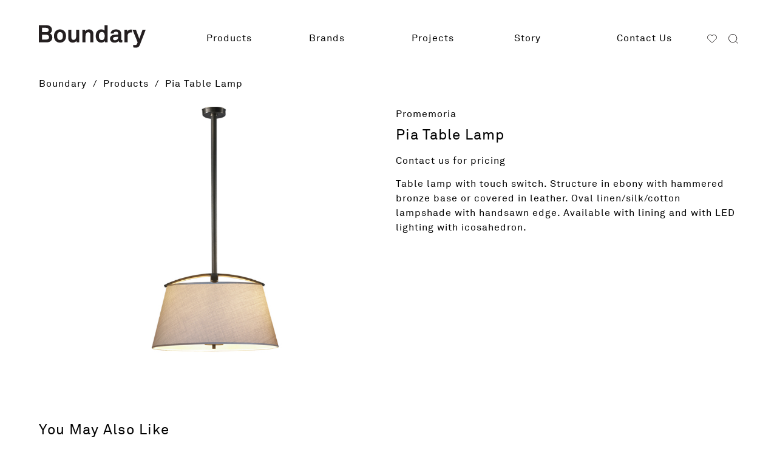

--- FILE ---
content_type: text/html; charset=UTF-8
request_url: https://boundary.co.th/product/pia/
body_size: 36027
content:
<!doctype html>
<html lang="en-US">
<head>
	<meta charset="UTF-8">
	<meta name="viewport" content="width=device-width, initial-scale=1">
	<link rel="profile" href="https://gmpg.org/xfn/11">
					<script>document.documentElement.className = document.documentElement.className + ' yes-js js_active js'</script>
			<meta name='robots' content='index, follow, max-image-preview:large, max-snippet:-1, max-video-preview:-1' />
	<style>img:is([sizes="auto" i], [sizes^="auto," i]) { contain-intrinsic-size: 3000px 1500px }</style>
	
	<!-- This site is optimized with the Yoast SEO Premium plugin v23.2 (Yoast SEO v26.4) - https://yoast.com/wordpress/plugins/seo/ -->
	<title>Pia Table Lamp - Boundary</title>
	<link rel="canonical" href="https://boundary.co.th/product/pia/" />
	<meta property="og:locale" content="en_US" />
	<meta property="og:type" content="article" />
	<meta property="og:title" content="Pia Table Lamp" />
	<meta property="og:description" content="Table lamp with touch switch. Structure in ebony with hammered bronze base or covered in leather. Oval linen/silk/cotton lampshade with handsawn edge. Available with lining and with LED lighting with icosahedron." />
	<meta property="og:url" content="https://boundary.co.th/product/pia/" />
	<meta property="og:site_name" content="Boundary" />
	<meta property="article:publisher" content="https://www.facebook.com/Boundarycollection" />
	<meta property="article:modified_time" content="2025-06-26T10:22:54+00:00" />
	<meta property="og:image" content="https://boundary.co.th/wp-content/uploads/2021/01/PIA.jpg" />
	<meta property="og:image:width" content="800" />
	<meta property="og:image:height" content="600" />
	<meta property="og:image:type" content="image/jpeg" />
	<meta name="twitter:card" content="summary_large_image" />
	<script type="application/ld+json" class="yoast-schema-graph">{"@context":"https://schema.org","@graph":[{"@type":"WebPage","@id":"https://boundary.co.th/product/pia/","url":"https://boundary.co.th/product/pia/","name":"Pia Table Lamp - Boundary","isPartOf":{"@id":"https://boundary.co.th/#website"},"primaryImageOfPage":{"@id":"https://boundary.co.th/product/pia/#primaryimage"},"image":{"@id":"https://boundary.co.th/product/pia/#primaryimage"},"thumbnailUrl":"https://boundary.co.th/wp-content/uploads/2021/01/PIA.jpg","datePublished":"2017-07-05T17:00:00+00:00","dateModified":"2025-06-26T10:22:54+00:00","breadcrumb":{"@id":"https://boundary.co.th/product/pia/#breadcrumb"},"inLanguage":"en-US","potentialAction":[{"@type":"ReadAction","target":["https://boundary.co.th/product/pia/"]}]},{"@type":"ImageObject","inLanguage":"en-US","@id":"https://boundary.co.th/product/pia/#primaryimage","url":"https://boundary.co.th/wp-content/uploads/2021/01/PIA.jpg","contentUrl":"https://boundary.co.th/wp-content/uploads/2021/01/PIA.jpg","width":800,"height":600},{"@type":"BreadcrumbList","@id":"https://boundary.co.th/product/pia/#breadcrumb","itemListElement":[{"@type":"ListItem","position":1,"name":"Home","item":"https://boundary.co.th/"},{"@type":"ListItem","position":2,"name":"Products","item":"https://boundary.co.th/products/"},{"@type":"ListItem","position":3,"name":"Pia Table Lamp"}]},{"@type":"WebSite","@id":"https://boundary.co.th/#website","url":"https://boundary.co.th/","name":"Boundary","description":"Boundary","publisher":{"@id":"https://boundary.co.th/#organization"},"potentialAction":[{"@type":"SearchAction","target":{"@type":"EntryPoint","urlTemplate":"https://boundary.co.th/?s={search_term_string}"},"query-input":{"@type":"PropertyValueSpecification","valueRequired":true,"valueName":"search_term_string"}}],"inLanguage":"en-US"},{"@type":"Organization","@id":"https://boundary.co.th/#organization","name":"Boundary","url":"https://boundary.co.th/","logo":{"@type":"ImageObject","inLanguage":"en-US","@id":"https://boundary.co.th/#/schema/logo/image/","url":"https://boundary.co.th/wp-content/uploads/2021/09/boundary-logo-350x100-1.png","contentUrl":"https://boundary.co.th/wp-content/uploads/2021/09/boundary-logo-350x100-1.png","width":350,"height":100,"caption":"Boundary"},"image":{"@id":"https://boundary.co.th/#/schema/logo/image/"},"sameAs":["https://www.facebook.com/Boundarycollection"]}]}</script>
	<!-- / Yoast SEO Premium plugin. -->


<link rel='dns-prefetch' href='//www.googletagmanager.com' />
<script>
window._wpemojiSettings = {"baseUrl":"https:\/\/s.w.org\/images\/core\/emoji\/16.0.1\/72x72\/","ext":".png","svgUrl":"https:\/\/s.w.org\/images\/core\/emoji\/16.0.1\/svg\/","svgExt":".svg","source":{"concatemoji":"https:\/\/boundary.co.th\/wp-includes\/js\/wp-emoji-release.min.js?ver=6.8.3"}};
/*! This file is auto-generated */
!function(s,n){var o,i,e;function c(e){try{var t={supportTests:e,timestamp:(new Date).valueOf()};sessionStorage.setItem(o,JSON.stringify(t))}catch(e){}}function p(e,t,n){e.clearRect(0,0,e.canvas.width,e.canvas.height),e.fillText(t,0,0);var t=new Uint32Array(e.getImageData(0,0,e.canvas.width,e.canvas.height).data),a=(e.clearRect(0,0,e.canvas.width,e.canvas.height),e.fillText(n,0,0),new Uint32Array(e.getImageData(0,0,e.canvas.width,e.canvas.height).data));return t.every(function(e,t){return e===a[t]})}function u(e,t){e.clearRect(0,0,e.canvas.width,e.canvas.height),e.fillText(t,0,0);for(var n=e.getImageData(16,16,1,1),a=0;a<n.data.length;a++)if(0!==n.data[a])return!1;return!0}function f(e,t,n,a){switch(t){case"flag":return n(e,"\ud83c\udff3\ufe0f\u200d\u26a7\ufe0f","\ud83c\udff3\ufe0f\u200b\u26a7\ufe0f")?!1:!n(e,"\ud83c\udde8\ud83c\uddf6","\ud83c\udde8\u200b\ud83c\uddf6")&&!n(e,"\ud83c\udff4\udb40\udc67\udb40\udc62\udb40\udc65\udb40\udc6e\udb40\udc67\udb40\udc7f","\ud83c\udff4\u200b\udb40\udc67\u200b\udb40\udc62\u200b\udb40\udc65\u200b\udb40\udc6e\u200b\udb40\udc67\u200b\udb40\udc7f");case"emoji":return!a(e,"\ud83e\udedf")}return!1}function g(e,t,n,a){var r="undefined"!=typeof WorkerGlobalScope&&self instanceof WorkerGlobalScope?new OffscreenCanvas(300,150):s.createElement("canvas"),o=r.getContext("2d",{willReadFrequently:!0}),i=(o.textBaseline="top",o.font="600 32px Arial",{});return e.forEach(function(e){i[e]=t(o,e,n,a)}),i}function t(e){var t=s.createElement("script");t.src=e,t.defer=!0,s.head.appendChild(t)}"undefined"!=typeof Promise&&(o="wpEmojiSettingsSupports",i=["flag","emoji"],n.supports={everything:!0,everythingExceptFlag:!0},e=new Promise(function(e){s.addEventListener("DOMContentLoaded",e,{once:!0})}),new Promise(function(t){var n=function(){try{var e=JSON.parse(sessionStorage.getItem(o));if("object"==typeof e&&"number"==typeof e.timestamp&&(new Date).valueOf()<e.timestamp+604800&&"object"==typeof e.supportTests)return e.supportTests}catch(e){}return null}();if(!n){if("undefined"!=typeof Worker&&"undefined"!=typeof OffscreenCanvas&&"undefined"!=typeof URL&&URL.createObjectURL&&"undefined"!=typeof Blob)try{var e="postMessage("+g.toString()+"("+[JSON.stringify(i),f.toString(),p.toString(),u.toString()].join(",")+"));",a=new Blob([e],{type:"text/javascript"}),r=new Worker(URL.createObjectURL(a),{name:"wpTestEmojiSupports"});return void(r.onmessage=function(e){c(n=e.data),r.terminate(),t(n)})}catch(e){}c(n=g(i,f,p,u))}t(n)}).then(function(e){for(var t in e)n.supports[t]=e[t],n.supports.everything=n.supports.everything&&n.supports[t],"flag"!==t&&(n.supports.everythingExceptFlag=n.supports.everythingExceptFlag&&n.supports[t]);n.supports.everythingExceptFlag=n.supports.everythingExceptFlag&&!n.supports.flag,n.DOMReady=!1,n.readyCallback=function(){n.DOMReady=!0}}).then(function(){return e}).then(function(){var e;n.supports.everything||(n.readyCallback(),(e=n.source||{}).concatemoji?t(e.concatemoji):e.wpemoji&&e.twemoji&&(t(e.twemoji),t(e.wpemoji)))}))}((window,document),window._wpemojiSettings);
</script>
<link rel='stylesheet' id='toolset_bootstrap_4-css' href='https://boundary.co.th/wp-content/plugins/toolset-blocks/vendor/toolset/toolset-common/res/lib/bootstrap4/css/bootstrap.min.css?ver=4.5.3' media='screen' />
<link rel='stylesheet' id='premium-addons-css' href='https://boundary.co.th/wp-content/plugins/premium-addons-for-elementor/assets/frontend/min-css/premium-addons.min.css?ver=4.10.52' media='all' />
<style id='wp-emoji-styles-inline-css'>

	img.wp-smiley, img.emoji {
		display: inline !important;
		border: none !important;
		box-shadow: none !important;
		height: 1em !important;
		width: 1em !important;
		margin: 0 0.07em !important;
		vertical-align: -0.1em !important;
		background: none !important;
		padding: 0 !important;
	}
</style>
<link rel='stylesheet' id='wp-block-library-css' href='https://boundary.co.th/wp-includes/css/dist/block-library/style.min.css?ver=6.8.3' media='all' />
<link rel='stylesheet' id='jquery-selectBox-css' href='https://boundary.co.th/wp-content/plugins/yith-woocommerce-wishlist/assets/css/jquery.selectBox.css?ver=1.2.0' media='all' />
<link rel='stylesheet' id='woocommerce_prettyPhoto_css-css' href='//boundary.co.th/wp-content/plugins/woocommerce/assets/css/prettyPhoto.css?ver=3.1.6' media='all' />
<link rel='stylesheet' id='yith-wcwl-main-css' href='https://boundary.co.th/wp-content/plugins/yith-woocommerce-wishlist/assets/css/style.css?ver=4.11.0' media='all' />
<style id='yith-wcwl-main-inline-css'>
 :root { --color-add-to-wishlist-background: rgb(255,255,255); --color-add-to-wishlist-text: rgb(0,0,0); --color-add-to-wishlist-border: rgb(255,255,255); --color-add-to-wishlist-background-hover: rgb(255,255,255); --color-add-to-wishlist-text-hover: rgb(170,170,170); --color-add-to-wishlist-border-hover: rgb(255,255,255); --rounded-corners-radius: 1px; --color-add-to-cart-background: #333333; --color-add-to-cart-text: #FFFFFF; --color-add-to-cart-border: #333333; --color-add-to-cart-background-hover: #4F4F4F; --color-add-to-cart-text-hover: #FFFFFF; --color-add-to-cart-border-hover: #4F4F4F; --add-to-cart-rounded-corners-radius: 16px; --color-button-style-1-background: #333333; --color-button-style-1-text: #FFFFFF; --color-button-style-1-border: #333333; --color-button-style-1-background-hover: #4F4F4F; --color-button-style-1-text-hover: #FFFFFF; --color-button-style-1-border-hover: #4F4F4F; --color-button-style-2-background: #333333; --color-button-style-2-text: #FFFFFF; --color-button-style-2-border: #333333; --color-button-style-2-background-hover: #4F4F4F; --color-button-style-2-text-hover: #FFFFFF; --color-button-style-2-border-hover: #4F4F4F; --color-wishlist-table-background: #FFFFFF; --color-wishlist-table-text: #6d6c6c; --color-wishlist-table-border: #FFFFFF; --color-headers-background: #F4F4F4; --color-share-button-color: rgb(57,89,158); --color-share-button-color-hover: #FFFFFF; --color-fb-button-background: rgb(255,255,255); --color-fb-button-background-hover: #595A5A; --color-tw-button-background: #45AFE2; --color-tw-button-background-hover: #595A5A; --color-pr-button-background: #AB2E31; --color-pr-button-background-hover: #595A5A; --color-em-button-background: #FBB102; --color-em-button-background-hover: #595A5A; --color-wa-button-background: #00A901; --color-wa-button-background-hover: #595A5A; --feedback-duration: 3s }  .yith-wcwl-add-to-wishlist a.add_to_wishlist>img {
    max-width: 16px;
    display: inline-block;
    margin-right: 0px;
}
.yith-wcwl-add-to-wishlist {
    margin-top: 0px;
}
.yith-wcwl-add-to-wishlist .feedback .yith-wcwl-icon {
    margin-right: 0px;
    max-width: 16px;
}
.woocommerce a.add_to_wishlist.button.alt {
    padding: 0px;
    margin: 0px;
border-radius: 0px;
}
 :root { --color-add-to-wishlist-background: rgb(255,255,255); --color-add-to-wishlist-text: rgb(0,0,0); --color-add-to-wishlist-border: rgb(255,255,255); --color-add-to-wishlist-background-hover: rgb(255,255,255); --color-add-to-wishlist-text-hover: rgb(170,170,170); --color-add-to-wishlist-border-hover: rgb(255,255,255); --rounded-corners-radius: 1px; --color-add-to-cart-background: #333333; --color-add-to-cart-text: #FFFFFF; --color-add-to-cart-border: #333333; --color-add-to-cart-background-hover: #4F4F4F; --color-add-to-cart-text-hover: #FFFFFF; --color-add-to-cart-border-hover: #4F4F4F; --add-to-cart-rounded-corners-radius: 16px; --color-button-style-1-background: #333333; --color-button-style-1-text: #FFFFFF; --color-button-style-1-border: #333333; --color-button-style-1-background-hover: #4F4F4F; --color-button-style-1-text-hover: #FFFFFF; --color-button-style-1-border-hover: #4F4F4F; --color-button-style-2-background: #333333; --color-button-style-2-text: #FFFFFF; --color-button-style-2-border: #333333; --color-button-style-2-background-hover: #4F4F4F; --color-button-style-2-text-hover: #FFFFFF; --color-button-style-2-border-hover: #4F4F4F; --color-wishlist-table-background: #FFFFFF; --color-wishlist-table-text: #6d6c6c; --color-wishlist-table-border: #FFFFFF; --color-headers-background: #F4F4F4; --color-share-button-color: rgb(57,89,158); --color-share-button-color-hover: #FFFFFF; --color-fb-button-background: rgb(255,255,255); --color-fb-button-background-hover: #595A5A; --color-tw-button-background: #45AFE2; --color-tw-button-background-hover: #595A5A; --color-pr-button-background: #AB2E31; --color-pr-button-background-hover: #595A5A; --color-em-button-background: #FBB102; --color-em-button-background-hover: #595A5A; --color-wa-button-background: #00A901; --color-wa-button-background-hover: #595A5A; --feedback-duration: 3s }  .yith-wcwl-add-to-wishlist a.add_to_wishlist>img {
    max-width: 16px;
    display: inline-block;
    margin-right: 0px;
}
.yith-wcwl-add-to-wishlist {
    margin-top: 0px;
}
.yith-wcwl-add-to-wishlist .feedback .yith-wcwl-icon {
    margin-right: 0px;
    max-width: 16px;
}
.woocommerce a.add_to_wishlist.button.alt {
    padding: 0px;
    margin: 0px;
border-radius: 0px;
}
</style>
<link rel='stylesheet' id='mediaelement-css' href='https://boundary.co.th/wp-includes/js/mediaelement/mediaelementplayer-legacy.min.css?ver=4.2.17' media='all' />
<link rel='stylesheet' id='wp-mediaelement-css' href='https://boundary.co.th/wp-includes/js/mediaelement/wp-mediaelement.min.css?ver=6.8.3' media='all' />
<link rel='stylesheet' id='view_editor_gutenberg_frontend_assets-css' href='https://boundary.co.th/wp-content/plugins/toolset-blocks/public/css/views-frontend.css?ver=3.6.21' media='all' />
<style id='view_editor_gutenberg_frontend_assets-inline-css'>
.wpv-sort-list-dropdown.wpv-sort-list-dropdown-style-default > span.wpv-sort-list,.wpv-sort-list-dropdown.wpv-sort-list-dropdown-style-default .wpv-sort-list-item {border-color: #cdcdcd;}.wpv-sort-list-dropdown.wpv-sort-list-dropdown-style-default .wpv-sort-list-item a {color: #444;background-color: #fff;}.wpv-sort-list-dropdown.wpv-sort-list-dropdown-style-default a:hover,.wpv-sort-list-dropdown.wpv-sort-list-dropdown-style-default a:focus {color: #000;background-color: #eee;}.wpv-sort-list-dropdown.wpv-sort-list-dropdown-style-default .wpv-sort-list-item.wpv-sort-list-current a {color: #000;background-color: #eee;}
.wpv-sort-list-dropdown.wpv-sort-list-dropdown-style-default > span.wpv-sort-list,.wpv-sort-list-dropdown.wpv-sort-list-dropdown-style-default .wpv-sort-list-item {border-color: #cdcdcd;}.wpv-sort-list-dropdown.wpv-sort-list-dropdown-style-default .wpv-sort-list-item a {color: #444;background-color: #fff;}.wpv-sort-list-dropdown.wpv-sort-list-dropdown-style-default a:hover,.wpv-sort-list-dropdown.wpv-sort-list-dropdown-style-default a:focus {color: #000;background-color: #eee;}.wpv-sort-list-dropdown.wpv-sort-list-dropdown-style-default .wpv-sort-list-item.wpv-sort-list-current a {color: #000;background-color: #eee;}.wpv-sort-list-dropdown.wpv-sort-list-dropdown-style-grey > span.wpv-sort-list,.wpv-sort-list-dropdown.wpv-sort-list-dropdown-style-grey .wpv-sort-list-item {border-color: #cdcdcd;}.wpv-sort-list-dropdown.wpv-sort-list-dropdown-style-grey .wpv-sort-list-item a {color: #444;background-color: #eeeeee;}.wpv-sort-list-dropdown.wpv-sort-list-dropdown-style-grey a:hover,.wpv-sort-list-dropdown.wpv-sort-list-dropdown-style-grey a:focus {color: #000;background-color: #e5e5e5;}.wpv-sort-list-dropdown.wpv-sort-list-dropdown-style-grey .wpv-sort-list-item.wpv-sort-list-current a {color: #000;background-color: #e5e5e5;}
.wpv-sort-list-dropdown.wpv-sort-list-dropdown-style-default > span.wpv-sort-list,.wpv-sort-list-dropdown.wpv-sort-list-dropdown-style-default .wpv-sort-list-item {border-color: #cdcdcd;}.wpv-sort-list-dropdown.wpv-sort-list-dropdown-style-default .wpv-sort-list-item a {color: #444;background-color: #fff;}.wpv-sort-list-dropdown.wpv-sort-list-dropdown-style-default a:hover,.wpv-sort-list-dropdown.wpv-sort-list-dropdown-style-default a:focus {color: #000;background-color: #eee;}.wpv-sort-list-dropdown.wpv-sort-list-dropdown-style-default .wpv-sort-list-item.wpv-sort-list-current a {color: #000;background-color: #eee;}.wpv-sort-list-dropdown.wpv-sort-list-dropdown-style-grey > span.wpv-sort-list,.wpv-sort-list-dropdown.wpv-sort-list-dropdown-style-grey .wpv-sort-list-item {border-color: #cdcdcd;}.wpv-sort-list-dropdown.wpv-sort-list-dropdown-style-grey .wpv-sort-list-item a {color: #444;background-color: #eeeeee;}.wpv-sort-list-dropdown.wpv-sort-list-dropdown-style-grey a:hover,.wpv-sort-list-dropdown.wpv-sort-list-dropdown-style-grey a:focus {color: #000;background-color: #e5e5e5;}.wpv-sort-list-dropdown.wpv-sort-list-dropdown-style-grey .wpv-sort-list-item.wpv-sort-list-current a {color: #000;background-color: #e5e5e5;}.wpv-sort-list-dropdown.wpv-sort-list-dropdown-style-blue > span.wpv-sort-list,.wpv-sort-list-dropdown.wpv-sort-list-dropdown-style-blue .wpv-sort-list-item {border-color: #0099cc;}.wpv-sort-list-dropdown.wpv-sort-list-dropdown-style-blue .wpv-sort-list-item a {color: #444;background-color: #cbddeb;}.wpv-sort-list-dropdown.wpv-sort-list-dropdown-style-blue a:hover,.wpv-sort-list-dropdown.wpv-sort-list-dropdown-style-blue a:focus {color: #000;background-color: #95bedd;}.wpv-sort-list-dropdown.wpv-sort-list-dropdown-style-blue .wpv-sort-list-item.wpv-sort-list-current a {color: #000;background-color: #95bedd;}
</style>
<style id='global-styles-inline-css'>
:root{--wp--preset--aspect-ratio--square: 1;--wp--preset--aspect-ratio--4-3: 4/3;--wp--preset--aspect-ratio--3-4: 3/4;--wp--preset--aspect-ratio--3-2: 3/2;--wp--preset--aspect-ratio--2-3: 2/3;--wp--preset--aspect-ratio--16-9: 16/9;--wp--preset--aspect-ratio--9-16: 9/16;--wp--preset--color--black: #000000;--wp--preset--color--cyan-bluish-gray: #abb8c3;--wp--preset--color--white: #ffffff;--wp--preset--color--pale-pink: #f78da7;--wp--preset--color--vivid-red: #cf2e2e;--wp--preset--color--luminous-vivid-orange: #ff6900;--wp--preset--color--luminous-vivid-amber: #fcb900;--wp--preset--color--light-green-cyan: #7bdcb5;--wp--preset--color--vivid-green-cyan: #00d084;--wp--preset--color--pale-cyan-blue: #8ed1fc;--wp--preset--color--vivid-cyan-blue: #0693e3;--wp--preset--color--vivid-purple: #9b51e0;--wp--preset--gradient--vivid-cyan-blue-to-vivid-purple: linear-gradient(135deg,rgba(6,147,227,1) 0%,rgb(155,81,224) 100%);--wp--preset--gradient--light-green-cyan-to-vivid-green-cyan: linear-gradient(135deg,rgb(122,220,180) 0%,rgb(0,208,130) 100%);--wp--preset--gradient--luminous-vivid-amber-to-luminous-vivid-orange: linear-gradient(135deg,rgba(252,185,0,1) 0%,rgba(255,105,0,1) 100%);--wp--preset--gradient--luminous-vivid-orange-to-vivid-red: linear-gradient(135deg,rgba(255,105,0,1) 0%,rgb(207,46,46) 100%);--wp--preset--gradient--very-light-gray-to-cyan-bluish-gray: linear-gradient(135deg,rgb(238,238,238) 0%,rgb(169,184,195) 100%);--wp--preset--gradient--cool-to-warm-spectrum: linear-gradient(135deg,rgb(74,234,220) 0%,rgb(151,120,209) 20%,rgb(207,42,186) 40%,rgb(238,44,130) 60%,rgb(251,105,98) 80%,rgb(254,248,76) 100%);--wp--preset--gradient--blush-light-purple: linear-gradient(135deg,rgb(255,206,236) 0%,rgb(152,150,240) 100%);--wp--preset--gradient--blush-bordeaux: linear-gradient(135deg,rgb(254,205,165) 0%,rgb(254,45,45) 50%,rgb(107,0,62) 100%);--wp--preset--gradient--luminous-dusk: linear-gradient(135deg,rgb(255,203,112) 0%,rgb(199,81,192) 50%,rgb(65,88,208) 100%);--wp--preset--gradient--pale-ocean: linear-gradient(135deg,rgb(255,245,203) 0%,rgb(182,227,212) 50%,rgb(51,167,181) 100%);--wp--preset--gradient--electric-grass: linear-gradient(135deg,rgb(202,248,128) 0%,rgb(113,206,126) 100%);--wp--preset--gradient--midnight: linear-gradient(135deg,rgb(2,3,129) 0%,rgb(40,116,252) 100%);--wp--preset--font-size--small: 13px;--wp--preset--font-size--medium: 20px;--wp--preset--font-size--large: 36px;--wp--preset--font-size--x-large: 42px;--wp--preset--spacing--20: 0.44rem;--wp--preset--spacing--30: 0.67rem;--wp--preset--spacing--40: 1rem;--wp--preset--spacing--50: 1.5rem;--wp--preset--spacing--60: 2.25rem;--wp--preset--spacing--70: 3.38rem;--wp--preset--spacing--80: 5.06rem;--wp--preset--shadow--natural: 6px 6px 9px rgba(0, 0, 0, 0.2);--wp--preset--shadow--deep: 12px 12px 50px rgba(0, 0, 0, 0.4);--wp--preset--shadow--sharp: 6px 6px 0px rgba(0, 0, 0, 0.2);--wp--preset--shadow--outlined: 6px 6px 0px -3px rgba(255, 255, 255, 1), 6px 6px rgba(0, 0, 0, 1);--wp--preset--shadow--crisp: 6px 6px 0px rgba(0, 0, 0, 1);}:root { --wp--style--global--content-size: 800px;--wp--style--global--wide-size: 1200px; }:where(body) { margin: 0; }.wp-site-blocks > .alignleft { float: left; margin-right: 2em; }.wp-site-blocks > .alignright { float: right; margin-left: 2em; }.wp-site-blocks > .aligncenter { justify-content: center; margin-left: auto; margin-right: auto; }:where(.wp-site-blocks) > * { margin-block-start: 24px; margin-block-end: 0; }:where(.wp-site-blocks) > :first-child { margin-block-start: 0; }:where(.wp-site-blocks) > :last-child { margin-block-end: 0; }:root { --wp--style--block-gap: 24px; }:root :where(.is-layout-flow) > :first-child{margin-block-start: 0;}:root :where(.is-layout-flow) > :last-child{margin-block-end: 0;}:root :where(.is-layout-flow) > *{margin-block-start: 24px;margin-block-end: 0;}:root :where(.is-layout-constrained) > :first-child{margin-block-start: 0;}:root :where(.is-layout-constrained) > :last-child{margin-block-end: 0;}:root :where(.is-layout-constrained) > *{margin-block-start: 24px;margin-block-end: 0;}:root :where(.is-layout-flex){gap: 24px;}:root :where(.is-layout-grid){gap: 24px;}.is-layout-flow > .alignleft{float: left;margin-inline-start: 0;margin-inline-end: 2em;}.is-layout-flow > .alignright{float: right;margin-inline-start: 2em;margin-inline-end: 0;}.is-layout-flow > .aligncenter{margin-left: auto !important;margin-right: auto !important;}.is-layout-constrained > .alignleft{float: left;margin-inline-start: 0;margin-inline-end: 2em;}.is-layout-constrained > .alignright{float: right;margin-inline-start: 2em;margin-inline-end: 0;}.is-layout-constrained > .aligncenter{margin-left: auto !important;margin-right: auto !important;}.is-layout-constrained > :where(:not(.alignleft):not(.alignright):not(.alignfull)){max-width: var(--wp--style--global--content-size);margin-left: auto !important;margin-right: auto !important;}.is-layout-constrained > .alignwide{max-width: var(--wp--style--global--wide-size);}body .is-layout-flex{display: flex;}.is-layout-flex{flex-wrap: wrap;align-items: center;}.is-layout-flex > :is(*, div){margin: 0;}body .is-layout-grid{display: grid;}.is-layout-grid > :is(*, div){margin: 0;}body{padding-top: 0px;padding-right: 0px;padding-bottom: 0px;padding-left: 0px;}a:where(:not(.wp-element-button)){text-decoration: underline;}:root :where(.wp-element-button, .wp-block-button__link){background-color: #32373c;border-width: 0;color: #fff;font-family: inherit;font-size: inherit;line-height: inherit;padding: calc(0.667em + 2px) calc(1.333em + 2px);text-decoration: none;}.has-black-color{color: var(--wp--preset--color--black) !important;}.has-cyan-bluish-gray-color{color: var(--wp--preset--color--cyan-bluish-gray) !important;}.has-white-color{color: var(--wp--preset--color--white) !important;}.has-pale-pink-color{color: var(--wp--preset--color--pale-pink) !important;}.has-vivid-red-color{color: var(--wp--preset--color--vivid-red) !important;}.has-luminous-vivid-orange-color{color: var(--wp--preset--color--luminous-vivid-orange) !important;}.has-luminous-vivid-amber-color{color: var(--wp--preset--color--luminous-vivid-amber) !important;}.has-light-green-cyan-color{color: var(--wp--preset--color--light-green-cyan) !important;}.has-vivid-green-cyan-color{color: var(--wp--preset--color--vivid-green-cyan) !important;}.has-pale-cyan-blue-color{color: var(--wp--preset--color--pale-cyan-blue) !important;}.has-vivid-cyan-blue-color{color: var(--wp--preset--color--vivid-cyan-blue) !important;}.has-vivid-purple-color{color: var(--wp--preset--color--vivid-purple) !important;}.has-black-background-color{background-color: var(--wp--preset--color--black) !important;}.has-cyan-bluish-gray-background-color{background-color: var(--wp--preset--color--cyan-bluish-gray) !important;}.has-white-background-color{background-color: var(--wp--preset--color--white) !important;}.has-pale-pink-background-color{background-color: var(--wp--preset--color--pale-pink) !important;}.has-vivid-red-background-color{background-color: var(--wp--preset--color--vivid-red) !important;}.has-luminous-vivid-orange-background-color{background-color: var(--wp--preset--color--luminous-vivid-orange) !important;}.has-luminous-vivid-amber-background-color{background-color: var(--wp--preset--color--luminous-vivid-amber) !important;}.has-light-green-cyan-background-color{background-color: var(--wp--preset--color--light-green-cyan) !important;}.has-vivid-green-cyan-background-color{background-color: var(--wp--preset--color--vivid-green-cyan) !important;}.has-pale-cyan-blue-background-color{background-color: var(--wp--preset--color--pale-cyan-blue) !important;}.has-vivid-cyan-blue-background-color{background-color: var(--wp--preset--color--vivid-cyan-blue) !important;}.has-vivid-purple-background-color{background-color: var(--wp--preset--color--vivid-purple) !important;}.has-black-border-color{border-color: var(--wp--preset--color--black) !important;}.has-cyan-bluish-gray-border-color{border-color: var(--wp--preset--color--cyan-bluish-gray) !important;}.has-white-border-color{border-color: var(--wp--preset--color--white) !important;}.has-pale-pink-border-color{border-color: var(--wp--preset--color--pale-pink) !important;}.has-vivid-red-border-color{border-color: var(--wp--preset--color--vivid-red) !important;}.has-luminous-vivid-orange-border-color{border-color: var(--wp--preset--color--luminous-vivid-orange) !important;}.has-luminous-vivid-amber-border-color{border-color: var(--wp--preset--color--luminous-vivid-amber) !important;}.has-light-green-cyan-border-color{border-color: var(--wp--preset--color--light-green-cyan) !important;}.has-vivid-green-cyan-border-color{border-color: var(--wp--preset--color--vivid-green-cyan) !important;}.has-pale-cyan-blue-border-color{border-color: var(--wp--preset--color--pale-cyan-blue) !important;}.has-vivid-cyan-blue-border-color{border-color: var(--wp--preset--color--vivid-cyan-blue) !important;}.has-vivid-purple-border-color{border-color: var(--wp--preset--color--vivid-purple) !important;}.has-vivid-cyan-blue-to-vivid-purple-gradient-background{background: var(--wp--preset--gradient--vivid-cyan-blue-to-vivid-purple) !important;}.has-light-green-cyan-to-vivid-green-cyan-gradient-background{background: var(--wp--preset--gradient--light-green-cyan-to-vivid-green-cyan) !important;}.has-luminous-vivid-amber-to-luminous-vivid-orange-gradient-background{background: var(--wp--preset--gradient--luminous-vivid-amber-to-luminous-vivid-orange) !important;}.has-luminous-vivid-orange-to-vivid-red-gradient-background{background: var(--wp--preset--gradient--luminous-vivid-orange-to-vivid-red) !important;}.has-very-light-gray-to-cyan-bluish-gray-gradient-background{background: var(--wp--preset--gradient--very-light-gray-to-cyan-bluish-gray) !important;}.has-cool-to-warm-spectrum-gradient-background{background: var(--wp--preset--gradient--cool-to-warm-spectrum) !important;}.has-blush-light-purple-gradient-background{background: var(--wp--preset--gradient--blush-light-purple) !important;}.has-blush-bordeaux-gradient-background{background: var(--wp--preset--gradient--blush-bordeaux) !important;}.has-luminous-dusk-gradient-background{background: var(--wp--preset--gradient--luminous-dusk) !important;}.has-pale-ocean-gradient-background{background: var(--wp--preset--gradient--pale-ocean) !important;}.has-electric-grass-gradient-background{background: var(--wp--preset--gradient--electric-grass) !important;}.has-midnight-gradient-background{background: var(--wp--preset--gradient--midnight) !important;}.has-small-font-size{font-size: var(--wp--preset--font-size--small) !important;}.has-medium-font-size{font-size: var(--wp--preset--font-size--medium) !important;}.has-large-font-size{font-size: var(--wp--preset--font-size--large) !important;}.has-x-large-font-size{font-size: var(--wp--preset--font-size--x-large) !important;}
:root :where(.wp-block-pullquote){font-size: 1.5em;line-height: 1.6;}
</style>
<link rel='stylesheet' id='photoswipe-css' href='https://boundary.co.th/wp-content/plugins/woocommerce/assets/css/photoswipe/photoswipe.min.css?ver=10.3.5' media='all' />
<link rel='stylesheet' id='photoswipe-default-skin-css' href='https://boundary.co.th/wp-content/plugins/woocommerce/assets/css/photoswipe/default-skin/default-skin.min.css?ver=10.3.5' media='all' />
<link rel='stylesheet' id='woocommerce-layout-css' href='https://boundary.co.th/wp-content/plugins/woocommerce/assets/css/woocommerce-layout.css?ver=10.3.5' media='all' />
<link rel='stylesheet' id='woocommerce-smallscreen-css' href='https://boundary.co.th/wp-content/plugins/woocommerce/assets/css/woocommerce-smallscreen.css?ver=10.3.5' media='only screen and (max-width: 768px)' />
<link rel='stylesheet' id='woocommerce-general-css' href='https://boundary.co.th/wp-content/plugins/woocommerce/assets/css/woocommerce.css?ver=10.3.5' media='all' />
<style id='woocommerce-inline-inline-css'>
.woocommerce form .form-row .required { visibility: visible; }
</style>
<link rel='stylesheet' id='brands-styles-css' href='https://boundary.co.th/wp-content/plugins/woocommerce/assets/css/brands.css?ver=10.3.5' media='all' />
<link rel='stylesheet' id='dgwt-wcas-style-css' href='https://boundary.co.th/wp-content/plugins/ajax-search-for-woocommerce-premium/assets/css/style.min.css?ver=1.28.1' media='all' />
<link rel='stylesheet' id='hello-elementor-css' href='https://boundary.co.th/wp-content/themes/hello-elementor/assets/css/reset.css?ver=3.4.4' media='all' />
<link rel='stylesheet' id='hello-elementor-theme-style-css' href='https://boundary.co.th/wp-content/themes/hello-elementor/assets/css/theme.css?ver=3.4.4' media='all' />
<link rel='stylesheet' id='hello-elementor-header-footer-css' href='https://boundary.co.th/wp-content/themes/hello-elementor/assets/css/header-footer.css?ver=3.4.4' media='all' />
<link rel='stylesheet' id='elementor-icons-css' href='https://boundary.co.th/wp-content/plugins/elementor/assets/lib/eicons/css/elementor-icons.min.css?ver=5.31.0' media='all' />
<link rel='stylesheet' id='elementor-frontend-css' href='https://boundary.co.th/wp-content/plugins/elementor/assets/css/frontend.min.css?ver=3.24.4' media='all' />
<link rel='stylesheet' id='swiper-css' href='https://boundary.co.th/wp-content/plugins/elementor/assets/lib/swiper/v8/css/swiper.min.css?ver=8.4.5' media='all' />
<link rel='stylesheet' id='e-swiper-css' href='https://boundary.co.th/wp-content/plugins/elementor/assets/css/conditionals/e-swiper.min.css?ver=3.24.4' media='all' />
<link rel='stylesheet' id='elementor-post-13200-css' href='https://boundary.co.th/wp-content/uploads/elementor/css/post-13200.css?ver=1747117658' media='all' />
<link rel='stylesheet' id='powerpack-frontend-css' href='https://boundary.co.th/wp-content/plugins/powerpack-elements/assets/css/min/frontend.min.css?ver=2.10.24' media='all' />
<link rel='stylesheet' id='elementor-pro-css' href='https://boundary.co.th/wp-content/plugins/elementor-pro/assets/css/frontend.min.css?ver=3.23.3' media='all' />
<link rel='stylesheet' id='uael-frontend-css' href='https://boundary.co.th/wp-content/plugins/ultimate-elementor/assets/min-css/uael-frontend.min.css?ver=1.36.36' media='all' />
<link rel='stylesheet' id='elementor-post-26206-css' href='https://boundary.co.th/wp-content/uploads/elementor/css/post-26206.css?ver=1764047344' media='all' />
<link rel='stylesheet' id='elementor-post-32909-css' href='https://boundary.co.th/wp-content/uploads/elementor/css/post-32909.css?ver=1747117676' media='all' />
<link rel='stylesheet' id='elementor-post-32635-css' href='https://boundary.co.th/wp-content/uploads/elementor/css/post-32635.css?ver=1747118302' media='all' />
<link rel='stylesheet' id='dashicons-css' href='https://boundary.co.th/wp-includes/css/dashicons.min.css?ver=6.8.3' media='all' />
<style id='dashicons-inline-css'>
[data-font="Dashicons"]:before {font-family: 'Dashicons' !important;content: attr(data-icon) !important;speak: none !important;font-weight: normal !important;font-variant: normal !important;text-transform: none !important;line-height: 1 !important;font-style: normal !important;-webkit-font-smoothing: antialiased !important;-moz-osx-font-smoothing: grayscale !important;}
</style>
<link rel='stylesheet' id='toolset-select2-css-css' href='https://boundary.co.th/wp-content/plugins/toolset-blocks/vendor/toolset/toolset-common/res/lib/select2/select2.css?ver=6.8.3' media='screen' />
<link rel='stylesheet' id='eael-general-css' href='https://boundary.co.th/wp-content/plugins/essential-addons-for-elementor-lite/assets/front-end/css/view/general.min.css?ver=6.3.3' media='all' />
<link rel='stylesheet' id='ecs-styles-css' href='https://boundary.co.th/wp-content/plugins/ele-custom-skin/assets/css/ecs-style.css?ver=3.1.9' media='all' />
<link rel='stylesheet' id='elementor-post-22280-css' href='https://boundary.co.th/wp-content/uploads/elementor/css/post-22280.css?ver=1712338574' media='all' />
<link rel='stylesheet' id='elementor-post-22563-css' href='https://boundary.co.th/wp-content/uploads/elementor/css/post-22563.css?ver=1612524473' media='all' />
<link rel='stylesheet' id='elementor-icons-shared-0-css' href='https://boundary.co.th/wp-content/plugins/elementor/assets/lib/font-awesome/css/fontawesome.min.css?ver=5.15.3' media='all' />
<link rel='stylesheet' id='elementor-icons-fa-solid-css' href='https://boundary.co.th/wp-content/plugins/elementor/assets/lib/font-awesome/css/solid.min.css?ver=5.15.3' media='all' />
<script id="jquery-core-js-extra">
var pp = {"ajax_url":"https:\/\/boundary.co.th\/wp-admin\/admin-ajax.php"};
</script>
<script src="https://boundary.co.th/wp-includes/js/jquery/jquery.min.js?ver=3.7.1" id="jquery-core-js"></script>
<script src="https://boundary.co.th/wp-includes/js/jquery/jquery-migrate.min.js?ver=3.4.1" id="jquery-migrate-js"></script>
<script src="https://boundary.co.th/wp-content/plugins/cred-frontend-editor/vendor/toolset/common-es/public/toolset-common-es-frontend.js?ver=175000" id="toolset-common-es-frontend-js"></script>
<script src="//boundary.co.th/wp-content/plugins/revslider/sr6/assets/js/rbtools.min.js?ver=6.7.16" async id="tp-tools-js"></script>
<script src="//boundary.co.th/wp-content/plugins/revslider/sr6/assets/js/rs6.min.js?ver=6.7.16" async id="revmin-js"></script>
<script src="https://boundary.co.th/wp-content/plugins/wonderplugin-video-embed/engine/wonderpluginvideoembed.js?ver=2.4" id="wonderplugin-videoembed-script-js"></script>
<script src="https://boundary.co.th/wp-content/plugins/woocommerce/assets/js/zoom/jquery.zoom.min.js?ver=1.7.21-wc.10.3.5" id="wc-zoom-js" defer data-wp-strategy="defer"></script>
<script src="https://boundary.co.th/wp-content/plugins/woocommerce/assets/js/flexslider/jquery.flexslider.min.js?ver=2.7.2-wc.10.3.5" id="wc-flexslider-js" defer data-wp-strategy="defer"></script>
<script src="https://boundary.co.th/wp-content/plugins/woocommerce/assets/js/photoswipe/photoswipe.min.js?ver=4.1.1-wc.10.3.5" id="wc-photoswipe-js" defer data-wp-strategy="defer"></script>
<script src="https://boundary.co.th/wp-content/plugins/woocommerce/assets/js/photoswipe/photoswipe-ui-default.min.js?ver=4.1.1-wc.10.3.5" id="wc-photoswipe-ui-default-js" defer data-wp-strategy="defer"></script>
<script id="wc-single-product-js-extra">
var wc_single_product_params = {"i18n_required_rating_text":"Please select a rating","i18n_rating_options":["1 of 5 stars","2 of 5 stars","3 of 5 stars","4 of 5 stars","5 of 5 stars"],"i18n_product_gallery_trigger_text":"View full-screen image gallery","review_rating_required":"yes","flexslider":{"rtl":false,"animation":"slide","smoothHeight":true,"directionNav":false,"controlNav":"thumbnails","slideshow":false,"animationSpeed":500,"animationLoop":false,"allowOneSlide":false},"zoom_enabled":"1","zoom_options":[],"photoswipe_enabled":"1","photoswipe_options":{"shareEl":false,"closeOnScroll":false,"history":false,"hideAnimationDuration":0,"showAnimationDuration":0},"flexslider_enabled":"1"};
</script>
<script src="https://boundary.co.th/wp-content/plugins/woocommerce/assets/js/frontend/single-product.min.js?ver=10.3.5" id="wc-single-product-js" defer data-wp-strategy="defer"></script>
<script src="https://boundary.co.th/wp-content/plugins/woocommerce/assets/js/jquery-blockui/jquery.blockUI.min.js?ver=2.7.0-wc.10.3.5" id="wc-jquery-blockui-js" defer data-wp-strategy="defer"></script>
<script src="https://boundary.co.th/wp-content/plugins/woocommerce/assets/js/js-cookie/js.cookie.min.js?ver=2.1.4-wc.10.3.5" id="wc-js-cookie-js" defer data-wp-strategy="defer"></script>
<script id="woocommerce-js-extra">
var woocommerce_params = {"ajax_url":"\/wp-admin\/admin-ajax.php","wc_ajax_url":"\/?wc-ajax=%%endpoint%%","i18n_password_show":"Show password","i18n_password_hide":"Hide password"};
</script>
<script src="https://boundary.co.th/wp-content/plugins/woocommerce/assets/js/frontend/woocommerce.min.js?ver=10.3.5" id="woocommerce-js" defer data-wp-strategy="defer"></script>

<!-- Google tag (gtag.js) snippet added by Site Kit -->
<!-- Google Analytics snippet added by Site Kit -->
<script src="https://www.googletagmanager.com/gtag/js?id=G-GW5X1628QB" id="google_gtagjs-js" async></script>
<script id="google_gtagjs-js-after">
window.dataLayer = window.dataLayer || [];function gtag(){dataLayer.push(arguments);}
gtag("set","linker",{"domains":["boundary.co.th"]});
gtag("js", new Date());
gtag("set", "developer_id.dZTNiMT", true);
gtag("config", "G-GW5X1628QB");
</script>
<script id="ecs_ajax_load-js-extra">
var ecs_ajax_params = {"ajaxurl":"https:\/\/boundary.co.th\/wp-admin\/admin-ajax.php","posts":"{\"page\":0,\"product\":\"pia\",\"post_type\":\"product\",\"name\":\"pia\",\"error\":\"\",\"m\":\"\",\"p\":0,\"post_parent\":\"\",\"subpost\":\"\",\"subpost_id\":\"\",\"attachment\":\"\",\"attachment_id\":0,\"pagename\":\"\",\"page_id\":0,\"second\":\"\",\"minute\":\"\",\"hour\":\"\",\"day\":0,\"monthnum\":0,\"year\":0,\"w\":0,\"category_name\":\"\",\"tag\":\"\",\"cat\":\"\",\"tag_id\":\"\",\"author\":\"\",\"author_name\":\"\",\"feed\":\"\",\"tb\":\"\",\"paged\":0,\"meta_key\":\"\",\"meta_value\":\"\",\"preview\":\"\",\"s\":\"\",\"sentence\":\"\",\"title\":\"\",\"fields\":\"all\",\"menu_order\":\"\",\"embed\":\"\",\"category__in\":[],\"category__not_in\":[],\"category__and\":[],\"post__in\":[],\"post__not_in\":[],\"post_name__in\":[],\"tag__in\":[],\"tag__not_in\":[],\"tag__and\":[],\"tag_slug__in\":[],\"tag_slug__and\":[],\"post_parent__in\":[],\"post_parent__not_in\":[],\"author__in\":[],\"author__not_in\":[],\"search_columns\":[],\"ignore_sticky_posts\":false,\"suppress_filters\":false,\"cache_results\":true,\"update_post_term_cache\":true,\"update_menu_item_cache\":false,\"lazy_load_term_meta\":true,\"update_post_meta_cache\":true,\"posts_per_page\":128,\"nopaging\":false,\"comments_per_page\":\"50\",\"no_found_rows\":false,\"order\":\"DESC\"}"};
</script>
<script src="https://boundary.co.th/wp-content/plugins/ele-custom-skin/assets/js/ecs_ajax_pagination.js?ver=3.1.9" id="ecs_ajax_load-js"></script>
<script src="https://boundary.co.th/wp-content/plugins/ele-custom-skin/assets/js/ecs.js?ver=3.1.9" id="ecs-script-js"></script>
<meta name="generator" content="WordPress 6.8.3" />
<meta name="generator" content="WooCommerce 10.3.5" />
<link rel='shortlink' href='https://boundary.co.th/?p=3998' />
<link rel="alternate" title="oEmbed (JSON)" type="application/json+oembed" href="https://boundary.co.th/wp-json/oembed/1.0/embed?url=https%3A%2F%2Fboundary.co.th%2Fproduct%2Fpia%2F" />
<link rel="alternate" title="oEmbed (XML)" type="text/xml+oembed" href="https://boundary.co.th/wp-json/oembed/1.0/embed?url=https%3A%2F%2Fboundary.co.th%2Fproduct%2Fpia%2F&#038;format=xml" />
<style id="essential-blocks-global-styles">
            :root {
                --eb-global-primary-color: #101828;
--eb-global-secondary-color: #475467;
--eb-global-tertiary-color: #98A2B3;
--eb-global-text-color: #475467;
--eb-global-heading-color: #1D2939;
--eb-global-link-color: #444CE7;
--eb-global-background-color: #F9FAFB;
--eb-global-button-text-color: #FFFFFF;
--eb-global-button-background-color: #101828;
--eb-gradient-primary-color: linear-gradient(90deg, hsla(259, 84%, 78%, 1) 0%, hsla(206, 67%, 75%, 1) 100%);
--eb-gradient-secondary-color: linear-gradient(90deg, hsla(18, 76%, 85%, 1) 0%, hsla(203, 69%, 84%, 1) 100%);
--eb-gradient-tertiary-color: linear-gradient(90deg, hsla(248, 21%, 15%, 1) 0%, hsla(250, 14%, 61%, 1) 100%);
--eb-gradient-background-color: linear-gradient(90deg, rgb(250, 250, 250) 0%, rgb(233, 233, 233) 49%, rgb(244, 243, 243) 100%);

                --eb-tablet-breakpoint: 1024px;
--eb-mobile-breakpoint: 767px;

            }
            
            
        </style><meta name="generator" content="Site Kit by Google 1.166.0" />		<style>
			.dgwt-wcas-ico-magnifier,.dgwt-wcas-ico-magnifier-handler{max-width:20px}.dgwt-wcas-search-wrapp{max-width:600px}.dgwt-wcas-search-wrapp .dgwt-wcas-sf-wrapp input[type=search].dgwt-wcas-search-input,.dgwt-wcas-search-wrapp .dgwt-wcas-sf-wrapp input[type=search].dgwt-wcas-search-input:hover,.dgwt-wcas-search-wrapp .dgwt-wcas-sf-wrapp input[type=search].dgwt-wcas-search-input:focus{background-color:#000;color:#fff;border-color:#000}.dgwt-wcas-sf-wrapp input[type=search].dgwt-wcas-search-input::placeholder{color:#fff;opacity:.3}.dgwt-wcas-sf-wrapp input[type=search].dgwt-wcas-search-input::-webkit-input-placeholder{color:#fff;opacity:.3}.dgwt-wcas-sf-wrapp input[type=search].dgwt-wcas-search-input:-moz-placeholder{color:#fff;opacity:.3}.dgwt-wcas-sf-wrapp input[type=search].dgwt-wcas-search-input::-moz-placeholder{color:#fff;opacity:.3}.dgwt-wcas-sf-wrapp input[type=search].dgwt-wcas-search-input:-ms-input-placeholder{color:#fff}.dgwt-wcas-no-submit.dgwt-wcas-search-wrapp .dgwt-wcas-ico-magnifier path,.dgwt-wcas-search-wrapp .dgwt-wcas-close path{fill:#fff}.dgwt-wcas-loader-circular-path{stroke:#fff}.dgwt-wcas-preloader{opacity:.6}.dgwt-wcas-suggestions-wrapp,.dgwt-wcas-details-wrapp{background-color:#fff}.dgwt-wcas-suggestion-selected{background-color:#bbb}.dgwt-wcas-suggestions-wrapp *,.dgwt-wcas-details-wrapp *,.dgwt-wcas-sd,.dgwt-wcas-suggestion *{color:#000}.dgwt-wcas-st strong,.dgwt-wcas-sd strong{color:#555}.dgwt-wcas-suggestions-wrapp,.dgwt-wcas-details-wrapp,.dgwt-wcas-suggestion,.dgwt-wcas-datails-title,.dgwt-wcas-details-more-products{border-color:#000!important}		</style>
			<noscript><style>.woocommerce-product-gallery{ opacity: 1 !important; }</style></noscript>
	<meta name="google-site-verification" content="SPT2TbLVjpaONdJ568-_LiZ_BsMZIVeGIIjCYFO736A"> <script> window.addEventListener("load",function(){ var c={script:false,link:false}; function ls(s) { if(!['script','link'].includes(s)||c[s]){return;}c[s]=true; var d=document,f=d.getElementsByTagName(s)[0],j=d.createElement(s); if(s==='script'){j.async=true;j.src='https://boundary.co.th/wp-content/plugins/toolset-blocks/vendor/toolset/blocks/public/js/frontend.js?v=1.6.17';}else{ j.rel='stylesheet';j.href='https://boundary.co.th/wp-content/plugins/toolset-blocks/vendor/toolset/blocks/public/css/style.css?v=1.6.17';} f.parentNode.insertBefore(j, f); }; function ex(){ls('script');ls('link')} window.addEventListener("scroll", ex, {once: true}); if (('IntersectionObserver' in window) && ('IntersectionObserverEntry' in window) && ('intersectionRatio' in window.IntersectionObserverEntry.prototype)) { var i = 0, fb = document.querySelectorAll("[class^='tb-']"), o = new IntersectionObserver(es => { es.forEach(e => { o.unobserve(e.target); if (e.intersectionRatio > 0) { ex();o.disconnect();}else{ i++;if(fb.length>i){o.observe(fb[i])}} }) }); if (fb.length) { o.observe(fb[i]) } } }) </script>
	<noscript>
		<link rel="stylesheet" href="https://boundary.co.th/wp-content/plugins/toolset-blocks/vendor/toolset/blocks/public/css/style.css">
	</noscript>			<style>
				.e-con.e-parent:nth-of-type(n+4):not(.e-lazyloaded):not(.e-no-lazyload),
				.e-con.e-parent:nth-of-type(n+4):not(.e-lazyloaded):not(.e-no-lazyload) * {
					background-image: none !important;
				}
				@media screen and (max-height: 1024px) {
					.e-con.e-parent:nth-of-type(n+3):not(.e-lazyloaded):not(.e-no-lazyload),
					.e-con.e-parent:nth-of-type(n+3):not(.e-lazyloaded):not(.e-no-lazyload) * {
						background-image: none !important;
					}
				}
				@media screen and (max-height: 640px) {
					.e-con.e-parent:nth-of-type(n+2):not(.e-lazyloaded):not(.e-no-lazyload),
					.e-con.e-parent:nth-of-type(n+2):not(.e-lazyloaded):not(.e-no-lazyload) * {
						background-image: none !important;
					}
				}
			</style>
			
<!-- Google Tag Manager snippet added by Site Kit -->
<script>
			( function( w, d, s, l, i ) {
				w[l] = w[l] || [];
				w[l].push( {'gtm.start': new Date().getTime(), event: 'gtm.js'} );
				var f = d.getElementsByTagName( s )[0],
					j = d.createElement( s ), dl = l != 'dataLayer' ? '&l=' + l : '';
				j.async = true;
				j.src = 'https://www.googletagmanager.com/gtm.js?id=' + i + dl;
				f.parentNode.insertBefore( j, f );
			} )( window, document, 'script', 'dataLayer', 'GTM-5J32NJ25' );
			
</script>

<!-- End Google Tag Manager snippet added by Site Kit -->
<style type="text/css">.blue-message {
background: none repeat scroll 0 0 #3399ff;
    color: #ffffff;
    text-shadow: none;
    font-size: 16px;
    line-height: 24px;
    padding: 10px;
}.green-message {
background: none repeat scroll 0 0 #8cc14c;
    color: #ffffff;
    text-shadow: none;
    font-size: 16px;
    line-height: 24px;
    padding: 10px;
}.orange-message {
background: none repeat scroll 0 0 #faa732;
    color: #ffffff;
    text-shadow: none;
    font-size: 16px;
    line-height: 24px;
    padding: 10px;
}.red-message {
background: none repeat scroll 0 0 #da4d31;
    color: #ffffff;
    text-shadow: none;
    font-size: 16px;
    line-height: 24px;
    padding: 10px;
}.grey-message {
background: none repeat scroll 0 0 #53555c;
    color: #ffffff;
    text-shadow: none;
    font-size: 16px;
    line-height: 24px;
    padding: 10px;
}.left-block {
background: none repeat scroll 0 0px, radial-gradient(ellipse at center center, #ffffff 0%, #f2f2f2 100%) repeat scroll 0 0 rgba(0, 0, 0, 0);
    color: #8b8e97;
    padding: 10px;
    margin: 10px;
    float: left;
}.right-block {
background: none repeat scroll 0 0px, radial-gradient(ellipse at center center, #ffffff 0%, #f2f2f2 100%) repeat scroll 0 0 rgba(0, 0, 0, 0);
    color: #8b8e97;
    padding: 10px;
    margin: 10px;
    float: right;
}.blockquotes {
background: none;
    border-left: 5px solid #f1f1f1;
    color: #8B8E97;
    font-size: 16px;
    font-style: italic;
    line-height: 22px;
    padding-left: 15px;
    padding: 10px;
    width: 60%;
    float: left;
}</style><meta name="generator" content="Powered by Slider Revolution 6.7.16 - responsive, Mobile-Friendly Slider Plugin for WordPress with comfortable drag and drop interface." />
<!-- start Simple Custom CSS and JS -->
<style>
/* Add your CSS code here.

For example:
.example {
    color: red;
}

For brushing up on your CSS knowledge, check out http://www.w3schools.com/css/css_syntax.asp

End of comment */ 
/*
.product-cat-minwidth {
  min-width: 1080px;
}
*/

</style>
<!-- end Simple Custom CSS and JS -->
<!-- start Simple Custom CSS and JS -->
<style>
@function set-flash-text-color() {
  @if (lightness($color) > 60) {
    @return $body-font-color; // Lighter background, return dark color
  } @else {
    @return $white; // Darker background, return light color
  }
}

:root {
  --hue: 0;
  --sat: 100;
  --light: 100;
}

/* Bocci */
#post-40656 > div > div > section > div > div > div > div > div > figure > figcaption {
	color: white !important;
}

/* CC Tapis */
#post-22697 > div > div > section > div > div > div > div > div > figure > figcaption {
    color: white !important;
}

/* Cherner */
#post-19784 > div > div > section > div > div > div > div > div > figure > figcaption {
     color: black !important;
}

/* COR */
#post-19787 > div > div > section > div > div > div > div > div > figure > figcaption {
    color: black !important;
}

/* Ernestomeda */
#post-40659 > div > div > section > div > div > div > div > div > figure > figcaption {
     color: black !important;
}
#post-35636 > div > div > section > div > div > div > div > div > figure > figcaption {
    color: black !important;
}

/* ligne roset */
#post-19799 > div > div > section > div > div > div > div > div > figure > figcaption {
    color: white !important;
}

/* Listone Giodano */
#post-19800 > div > div > section > div > div > div > div > div > figure > figcaption {
    color: black !important;
}

/* Man of Parts */
#post-36063 > div > div > section > div > div > div > div > div > figure > figcaption {
    color: white !important;   
}

/* Mater */
#post-35371 > div > div > section > div > div > div > div > div > figure > figcaption {
    color: white !important;
}

/* Muuto */
#post-19804 > div > div > section > div > div > div > div > div > figure > figcaption {
    color: black !important;
}

/* Nikari */
#post-19805 > div > div > section > div > div > div > div > div > figure > figcaption {
     color: black !important;
}

/* Oluce */
#post-19806 > div > div > section > div > div > div > div > div > figure > figcaption {
     color: black !important;
}

/* Salvatori */
#post-19811 > div > div > section > div > div > div > div > div > figure > figcaption {
    color: black !important;
}

/* Santa & Cole */
#post-19812 > div > div > section > div > div > div > div > div > figure > figcaption {
     color: black !important;
}

/* Serax */
#post-19813 > div > div > section > div > div > div > div > div > figure > figcaption {
     color: black !important;
}

/* Serge Mouile */
#post-19814 > div > div > section > div > div > div > div > div > figure > figcaption {
     color: black !important;
}

/* Thonet */
#post-19816 > div > div > section > div > div > div > div > div > figure > figcaption {
     color: black !important;
}

/* USM */
#post-19818 > div > div > section > div > div > div > div > div > figure > figcaption {
    color: black !important;
}

</style>
<!-- end Simple Custom CSS and JS -->
<!-- start Simple Custom CSS and JS -->
<style>
/* Hide Header */
.elementor-kit-13200 h1 {
    display: none;
}

/* Hide Shop Result Count */
.woocommerce .woocommerce-result-count {
    display: none;
}

/* Hide Shop ordering */
.woocommerce .woocommerce-ordering {
    display: none;
}
/* Hide default breadcump */
.woocommerce .woocommerce-breadcrumb {
    display: none;
}

#boundary-product-archive-breadcumb {
    margin-top: 5px;
    margin-left: 5%;
    margin-bottom: 20px;
    padding-left: 8px;
    padding-bottom: 0px;  
}
#boundary-product-archive-breadcumb > nav {
    margin-bottom: 0px;
}

#boundary-product-archive-search > form > div > div.wp-block-toolset-blocks-grid.tb-grid {
  background-color: #dddddd;
  padding-left: 5%;
  padding-right: 5%;
  padding-top: 20px;
  padding-bottom: 20px;
}

#boundary-custom-search > div > div > span > select {
  background-color: #dddddd;
}

#wpv-view-layout-23816 {
  background-color: #dddddd;
  padding-left: 5%;
  padding-right: 5%;
  padding-bottom: 20px;
}

#wpv-view-layout-23816 > div > div > div {
  background-color: white;
}

#loop-product-image > a > img {
  width: 100%;
  height: 240px;
  object-fit: contain;
}
.loop-wishlist-grid > p {
  display:none;
}

#wpv-view-layout-23816 > div > div > div:nth-child(1) > div > div.wp-block-woocommerce-views-product-price.wooviews-product-price {
  flex: 80%;
}
#wpv-view-layout-23816 > div > div > div:nth-child(1) > div > div.yith-wcwl-add-to-wishlist.add-to-wishlist-16854.wishlist-fragment.on-first-load {
  flex: 20%;
}</style>
<!-- end Simple Custom CSS and JS -->
<!-- start Simple Custom CSS and JS -->
<style>
/* Add your CSS code here.

For example:
.example {
    color: red;
}

For brushing up on your CSS knowledge, check out http://www.w3schools.com/css/css_syntax.asp

End of comment */ 

#appointment-singleline {
  background-color: #ddd;
  border-bottom: 1px solid black;
  border-top: 0px;
  border-left: 0px;
  border-right: 0px;
  border-radius: 0px;
  vertical-align: bottom;
}

/*#appointment-msgbox {
  background-color: white;
  border: 0px solid black;
  padding: 10px;
  vertical-align: bottom;
  margin-bottom: 0px;
}
*/
/*#appointment-submit {
  vertical-align: top;
  color: black;
  margin-bottom: 0px;
  padding-right: 0px;
  background-color: transparent;
  border: 0px solid black;
} */</style>
<!-- end Simple Custom CSS and JS -->
<!-- start Simple Custom CSS and JS -->
<script>
/* Default comment here */ 

jQuery(document).ready(function( $ ){

   $('#showBlockSearch').click(function(e) {
     
    $('#hiddenBlock').scrollTop("100px");
   	$('#hiddenBlock').toggle("slow");

   	e.preventDefault(); 
 });
});</script>
<!-- end Simple Custom CSS and JS -->
<!-- start Simple Custom CSS and JS -->
<script>
/* Default comment here */ 

jQuery(document).ready(function( $ ){

   $('#showBlock').click(function(e) {
     
    $('#hiddenBlock').scrollTop("100px");
   	$('#hiddenBlock').toggle("slow");

   	e.preventDefault(); 
 });
});</script>
<!-- end Simple Custom CSS and JS -->
<link rel="icon" href="https://boundary.co.th/wp-content/uploads/2021/09/cropped-boundary-icon-512x512-1-1-32x32.jpg" sizes="32x32" />
<link rel="icon" href="https://boundary.co.th/wp-content/uploads/2021/09/cropped-boundary-icon-512x512-1-1-192x192.jpg" sizes="192x192" />
<link rel="apple-touch-icon" href="https://boundary.co.th/wp-content/uploads/2021/09/cropped-boundary-icon-512x512-1-1-180x180.jpg" />
<meta name="msapplication-TileImage" content="https://boundary.co.th/wp-content/uploads/2021/09/cropped-boundary-icon-512x512-1-1-270x270.jpg" />
<script>function setREVStartSize(e){
			//window.requestAnimationFrame(function() {
				window.RSIW = window.RSIW===undefined ? window.innerWidth : window.RSIW;
				window.RSIH = window.RSIH===undefined ? window.innerHeight : window.RSIH;
				try {
					var pw = document.getElementById(e.c).parentNode.offsetWidth,
						newh;
					pw = pw===0 || isNaN(pw) || (e.l=="fullwidth" || e.layout=="fullwidth") ? window.RSIW : pw;
					e.tabw = e.tabw===undefined ? 0 : parseInt(e.tabw);
					e.thumbw = e.thumbw===undefined ? 0 : parseInt(e.thumbw);
					e.tabh = e.tabh===undefined ? 0 : parseInt(e.tabh);
					e.thumbh = e.thumbh===undefined ? 0 : parseInt(e.thumbh);
					e.tabhide = e.tabhide===undefined ? 0 : parseInt(e.tabhide);
					e.thumbhide = e.thumbhide===undefined ? 0 : parseInt(e.thumbhide);
					e.mh = e.mh===undefined || e.mh=="" || e.mh==="auto" ? 0 : parseInt(e.mh,0);
					if(e.layout==="fullscreen" || e.l==="fullscreen")
						newh = Math.max(e.mh,window.RSIH);
					else{
						e.gw = Array.isArray(e.gw) ? e.gw : [e.gw];
						for (var i in e.rl) if (e.gw[i]===undefined || e.gw[i]===0) e.gw[i] = e.gw[i-1];
						e.gh = e.el===undefined || e.el==="" || (Array.isArray(e.el) && e.el.length==0)? e.gh : e.el;
						e.gh = Array.isArray(e.gh) ? e.gh : [e.gh];
						for (var i in e.rl) if (e.gh[i]===undefined || e.gh[i]===0) e.gh[i] = e.gh[i-1];
											
						var nl = new Array(e.rl.length),
							ix = 0,
							sl;
						e.tabw = e.tabhide>=pw ? 0 : e.tabw;
						e.thumbw = e.thumbhide>=pw ? 0 : e.thumbw;
						e.tabh = e.tabhide>=pw ? 0 : e.tabh;
						e.thumbh = e.thumbhide>=pw ? 0 : e.thumbh;
						for (var i in e.rl) nl[i] = e.rl[i]<window.RSIW ? 0 : e.rl[i];
						sl = nl[0];
						for (var i in nl) if (sl>nl[i] && nl[i]>0) { sl = nl[i]; ix=i;}
						var m = pw>(e.gw[ix]+e.tabw+e.thumbw) ? 1 : (pw-(e.tabw+e.thumbw)) / (e.gw[ix]);
						newh =  (e.gh[ix] * m) + (e.tabh + e.thumbh);
					}
					var el = document.getElementById(e.c);
					if (el!==null && el) el.style.height = newh+"px";
					el = document.getElementById(e.c+"_wrapper");
					if (el!==null && el) {
						el.style.height = newh+"px";
						el.style.display = "block";
					}
				} catch(e){
					console.log("Failure at Presize of Slider:" + e)
				}
			//});
		  };</script>
		<style id="wp-custom-css">
			.page .entry-title{
display:none;
}

.elementor-16001 .elementor-element.elementor-element-9141fcc .elementor-search-form__toggle i {
  color: white; 
	background: transparent;
}
.elementor-13928 .elementor-element.elementor-element-cc2dcfe .elementor-search-form__toggle i {
	color: black;
	background: transparent;
}		</style>
		</head>
<body class="wp-singular product-template-default single single-product postid-3998 wp-custom-logo wp-embed-responsive wp-theme-hello-elementor wp-child-theme-hello-elementor-boundary theme-hello-elementor woocommerce woocommerce-page woocommerce-no-js hello-elementor-default fpt-template-hello-elementor elementor-default elementor-template-full-width elementor-kit-13200 elementor-page-32635">

		<!-- Google Tag Manager (noscript) snippet added by Site Kit -->
		<noscript>
			<iframe src="https://www.googletagmanager.com/ns.html?id=GTM-5J32NJ25" height="0" width="0" style="display:none;visibility:hidden"></iframe>
		</noscript>
		<!-- End Google Tag Manager (noscript) snippet added by Site Kit -->
		
<a class="skip-link screen-reader-text" href="#content">Skip to content</a>

		<div data-elementor-type="header" data-elementor-id="26206" class="elementor elementor-26206 elementor-location-header" data-elementor-post-type="elementor_library">
					<section data-particle_enable="false" data-particle-mobile-disabled="false" class="elementor-section elementor-top-section elementor-element elementor-element-078f5c4 elementor-section-full_width elementor-section-height-min-height elementor-section-content-top elementor-section-height-default elementor-section-items-middle" data-id="078f5c4" data-element_type="section" id="hiddenBlock" data-settings="{&quot;background_background&quot;:&quot;classic&quot;}">
						<div class="elementor-container elementor-column-gap-no">
					<div class="elementor-column elementor-col-33 elementor-top-column elementor-element elementor-element-8524f66" data-id="8524f66" data-element_type="column">
			<div class="elementor-widget-wrap">
							</div>
		</div>
				<div class="elementor-column elementor-col-33 elementor-top-column elementor-element elementor-element-5b1fb21" data-id="5b1fb21" data-element_type="column">
			<div class="elementor-widget-wrap elementor-element-populated">
						<div class="elementor-element elementor-element-4d415d5 searchbarposition elementor-widget elementor-widget-wp-widget-dgwt_wcas_ajax_search" data-id="4d415d5" data-element_type="widget" data-widget_type="wp-widget-dgwt_wcas_ajax_search.default">
				<div class="elementor-widget-container">
			<div class="woocommerce dgwt-wcas-widget"><div  class="dgwt-wcas-search-wrapp dgwt-wcas-is-detail-box dgwt-wcas-has-submit woocommerce dgwt-wcas-style-pirx js-dgwt-wcas-layout-classic dgwt-wcas-layout-classic js-dgwt-wcas-mobile-overlay-enabled">
		<form class="dgwt-wcas-search-form" role="search" action="https://boundary.co.th/" method="get">
		<div class="dgwt-wcas-sf-wrapp">
						<label class="screen-reader-text"
				   for="dgwt-wcas-search-input-1">Products search</label>

			<input id="dgwt-wcas-search-input-1"
				   type="search"
				   class="dgwt-wcas-search-input"
				   name="s"
				   value=""
				   placeholder="Search ..."
				   autocomplete="off"
							/>
			<div class="dgwt-wcas-preloader"></div>

			<div class="dgwt-wcas-voice-search"></div>

							<button type="submit"
						aria-label="Search"
						class="dgwt-wcas-search-submit">				<svg class="dgwt-wcas-ico-magnifier" xmlns="http://www.w3.org/2000/svg" width="18" height="18" viewBox="0 0 18 18">
					<path  d=" M 16.722523,17.901412 C 16.572585,17.825208 15.36088,16.670476 14.029846,15.33534 L 11.609782,12.907819 11.01926,13.29667 C 8.7613237,14.783493 5.6172703,14.768302 3.332423,13.259528 -0.07366363,11.010358 -1.0146502,6.5989684 1.1898146,3.2148776
						  1.5505179,2.6611594 2.4056498,1.7447266 2.9644271,1.3130497 3.4423015,0.94387379 4.3921825,0.48568469 5.1732652,0.2475835 5.886299,0.03022609 6.1341883,0 7.2037391,0 8.2732897,0 8.521179,0.03022609 9.234213,0.2475835 c 0.781083,0.23810119 1.730962,0.69629029 2.208837,1.0654662
						  0.532501,0.4113763 1.39922,1.3400096 1.760153,1.8858877 1.520655,2.2998531 1.599025,5.3023778 0.199549,7.6451086 -0.208076,0.348322 -0.393306,0.668209 -0.411622,0.710863 -0.01831,0.04265 1.065556,1.18264 2.408603,2.533307 1.343046,1.350666 2.486621,2.574792 2.541278,2.720279 0.282475,0.7519
						  -0.503089,1.456506 -1.218488,1.092917 z M 8.4027892,12.475062 C 9.434946,12.25579 10.131043,11.855461 10.99416,10.984753 11.554519,10.419467 11.842507,10.042366 12.062078,9.5863882 12.794223,8.0659672 12.793657,6.2652398 12.060578,4.756293 11.680383,3.9737304 10.453587,2.7178427
						  9.730569,2.3710306 8.6921295,1.8729196 8.3992147,1.807606 7.2037567,1.807606 6.0082984,1.807606 5.7153841,1.87292 4.6769446,2.3710306 3.9539263,2.7178427 2.7271301,3.9737304 2.3469352,4.756293 1.6138384,6.2652398 1.6132726,8.0659672 2.3454252,9.5863882 c 0.4167354,0.8654208 1.5978784,2.0575608
						  2.4443766,2.4671358 1.0971012,0.530827 2.3890403,0.681561 3.6130134,0.421538 z
					"/>
				</svg>
				</button>
			
			<input type="hidden" name="post_type" value="product"/>
			<input type="hidden" name="dgwt_wcas" value="1"/>

			
					</div>
	</form>
</div>
</div>		</div>
				</div>
					</div>
		</div>
				<div class="elementor-column elementor-col-33 elementor-top-column elementor-element elementor-element-972f2fa" data-id="972f2fa" data-element_type="column">
			<div class="elementor-widget-wrap elementor-element-populated">
						<div class="elementor-element elementor-element-727203a elementor-view-default elementor-widget elementor-widget-icon" data-id="727203a" data-element_type="widget" id="showBlockSearch" data-widget_type="icon.default">
				<div class="elementor-widget-container">
					<div class="elementor-icon-wrapper">
			<div class="elementor-icon">
			<i aria-hidden="true" class="fas fa-window-close"></i>			</div>
		</div>
				</div>
				</div>
					</div>
		</div>
					</div>
		</section>
				<section data-particle_enable="false" data-particle-mobile-disabled="false" class="elementor-section elementor-top-section elementor-element elementor-element-773f307 elementor-section-full_width elementor-section-height-min-height elementor-section-items-stretch elementor-section-content-middle elementor-hidden-mobile elementor-section-height-default" data-id="773f307" data-element_type="section" id="stickyheaders" data-settings="{&quot;sticky&quot;:&quot;top&quot;,&quot;sticky_on&quot;:[&quot;desktop&quot;,&quot;tablet&quot;,&quot;mobile&quot;],&quot;sticky_offset&quot;:0,&quot;sticky_effects_offset&quot;:0}">
							<div class="elementor-background-overlay"></div>
							<div class="elementor-container elementor-column-gap-no">
					<div class="elementor-column elementor-col-20 elementor-top-column elementor-element elementor-element-47117e8" data-id="47117e8" data-element_type="column">
			<div class="elementor-widget-wrap elementor-element-populated">
						<div class="elementor-element elementor-element-8e36a9e elementor-widget elementor-widget-html" data-id="8e36a9e" data-element_type="widget" data-widget_type="html.default">
				<div class="elementor-widget-container">
			<script>

document.addEventListener('DOMContentLoaded', function() {
jQuery(function($){
var mywindow = $(window);
var mypos = mywindow.scrollTop();
mywindow.scroll(function() {
if (mypos > 126) {
if(mywindow.scrollTop() > mypos) {
$('#stickyheaders').addClass('headerup');
} else {
$('#stickyheaders').removeClass('headerup');
}
}
mypos = mywindow.scrollTop();
}); }); });

</script>
<style>
#stickyheaders{
-webkit-transition: transform 1.34s ease;
transition : transform 1.34s ease;
}
.headerup{
transform: translateY(-126px); /*adjust this value to the height of your header*/
}
</style>		</div>
				</div>
					</div>
		</div>
				<div class="elementor-column elementor-col-20 elementor-top-column elementor-element elementor-element-599c38d" data-id="599c38d" data-element_type="column">
			<div class="elementor-widget-wrap elementor-element-populated">
						<div class="elementor-element elementor-element-8eeb3f0 elementor-view-default elementor-widget elementor-widget-icon" data-id="8eeb3f0" data-element_type="widget" data-widget_type="icon.default">
				<div class="elementor-widget-container">
					<div class="elementor-icon-wrapper">
			<a class="elementor-icon" href="https://boundary.co.th">
			<svg xmlns="http://www.w3.org/2000/svg" viewBox="0 0 246.8 52.13"><g id="Layer_2" data-name="Layer 2"><g id="Layer_1-2" data-name="Layer 1"><path d="M27,37.19c-3.15,2.36-6.93,2.69-10.82,2.69H0V0H16.15c3.26,0,6.64.45,9.39,2.19a10.29,10.29,0,0,1,4.7,8.65c0,3.26-1.55,6.91-5,8.43a9.74,9.74,0,0,1,5.84,9A10.63,10.63,0,0,1,27,37.19ZM16.44,6.24H7.33v10h9.28c3.32,0,6.13-1.18,6.13-4.94S19.76,6.24,16.44,6.24Zm.23,16.06H7.33V33.37h9.11c3.43,0,7.15-1.24,7.15-5.28C23.59,23.82,20.56,22.3,16.67,22.3Z" style="fill:#241f20"></path><path d="M59.26,36a14.21,14.21,0,0,1-20.84,0c-2.23-2.75-3.49-5.84-3.49-10.79s1.26-8,3.49-10.78a14.21,14.21,0,0,1,20.84,0c2.24,2.75,3.5,5.84,3.5,10.78S61.5,33.26,59.26,36ZM53.37,17.86a6.46,6.46,0,0,0-9,0c-1.72,1.86-2.12,4.61-2.12,7.36s.4,5.51,2.12,7.36a6.43,6.43,0,0,0,9,0c1.71-1.85,2.11-4.6,2.11-7.36S55.08,19.72,53.37,17.86Z" style="fill:#241f20"></path><path d="M87.37,39.83,86.85,36c-1.43,2.86-4.75,4.55-8.53,4.55C72,40.56,68,36.35,68,30.11V10.62h7.16V28.54c0,3.42,1.38,5.56,5.15,5.56A5,5,0,0,0,84,32.64c1.72-1.57,2.18-4.22,2.18-6.57V10.62h7.16V39.83Z" style="fill:#241f20"></path><path d="M118.84,39.83V21.91c0-3.43-1.14-5.51-4.92-5.51-2.52,0-4.18,1.58-5.16,3.71-1,2.3-1,5.34-1,7.81V39.83h-7.16V10.62h6l.52,3.76c1.77-3.09,5.32-4.49,8.76-4.49,6.36,0,10.08,4.38,10.08,10.45V39.83Z" style="fill:#241f20"></path><path d="M152.72,39.83l-.46-3.2c-1.78,2.69-5.1,3.87-8.36,3.87A11.5,11.5,0,0,1,136.63,38c-3.55-2.86-5.27-7.25-5.27-12.75,0-5.73,1.77-10.17,5.32-13A11.38,11.38,0,0,1,144,9.89c3.78,0,6.52,1.23,7.78,2.75V0h7.16V39.83Zm-7.39-24a5.92,5.92,0,0,0-4.81,2.3c-1.49,1.91-1.89,4.55-1.89,7.08s.4,5.22,1.89,7.13a5.92,5.92,0,0,0,4.81,2.3c5.61,0,6.76-5.22,6.76-9.43S150.94,15.79,145.33,15.79Z" style="fill:#241f20"></path><path d="M189.14,40.28c-3.09,0-4.81-1.91-5-4.1-1.37,2.36-4.81,4.38-9,4.38-7.11,0-10.77-4.38-10.77-9.16,0-5.56,4.41-8.76,10.08-9.15l8.76-.62v-1.8c0-2.75-1-4.61-5-4.61-3.32,0-5.27,1.46-5.44,4.16h-6.93c.4-6.57,5.73-9.49,12.37-9.49,5.1,0,9.45,1.57,11.17,5.95a16,16,0,0,1,.86,5.9V32.58c0,1.35.46,1.86,1.66,1.86a4,4,0,0,0,.91-.12v5.17A7.29,7.29,0,0,1,189.14,40.28Zm-6-13.43-7.56.56c-2.18.17-4.29,1.46-4.29,3.82s2,3.65,4.23,3.65c4.47,0,7.62-2.35,7.62-6.68Z" style="fill:#241f20"></path><path d="M212.66,16.85c-5,0-7.68,3.54-7.68,8.26V39.83h-7.21V10.62h6.07l.63,4.38c1.37-3.37,4.92-4.78,8.41-4.78a15.36,15.36,0,0,1,2.24.17v6.74A12.88,12.88,0,0,0,212.66,16.85Z" style="fill:#241f20"></path><path d="M233.69,44.83c-1.49,3.82-4,7.3-9.17,7.3A29.58,29.58,0,0,1,218,51.4V45.55a27.16,27.16,0,0,0,5,.51,3.43,3.43,0,0,0,3.44-2.19l1.72-4.1L216.45,10.62h7.84l7.79,21.12,7.45-21.12h7.27Z" style="fill:#241f20"></path></g></g></svg>			</a>
		</div>
				</div>
				</div>
					</div>
		</div>
				<div class="elementor-column elementor-col-20 elementor-top-column elementor-element elementor-element-f35d69d" data-id="f35d69d" data-element_type="column">
			<div class="elementor-widget-wrap elementor-element-populated">
						<section data-particle_enable="false" data-particle-mobile-disabled="false" class="elementor-section elementor-inner-section elementor-element elementor-element-0b1d44f elementor-section-full_width elementor-section-height-default elementor-section-height-default" data-id="0b1d44f" data-element_type="section">
						<div class="elementor-container elementor-column-gap-no">
					<div class="elementor-column elementor-col-20 elementor-inner-column elementor-element elementor-element-d60bca9" data-id="d60bca9" data-element_type="column">
			<div class="elementor-widget-wrap elementor-element-populated">
						<div class="elementor-element elementor-element-4a9efa5 elementor-nav-menu__align-start elementor-nav-menu--dropdown-none elementor-widget elementor-widget-nav-menu" data-id="4a9efa5" data-element_type="widget" data-settings="{&quot;layout&quot;:&quot;horizontal&quot;,&quot;submenu_icon&quot;:{&quot;value&quot;:&quot;&lt;i class=\&quot;fas fa-caret-down\&quot;&gt;&lt;\/i&gt;&quot;,&quot;library&quot;:&quot;fa-solid&quot;}}" data-widget_type="nav-menu.default">
				<div class="elementor-widget-container">
						<nav aria-label="Menu" class="elementor-nav-menu--main elementor-nav-menu__container elementor-nav-menu--layout-horizontal e--pointer-none">
				<ul id="menu-1-4a9efa5" class="elementor-nav-menu"><li class="menu-item menu-item-type-post_type menu-item-object-page menu-item-26796"><a href="https://boundary.co.th/product-cat/" class="elementor-item">Products</a></li>
</ul>			</nav>
						<nav class="elementor-nav-menu--dropdown elementor-nav-menu__container" aria-hidden="true">
				<ul id="menu-2-4a9efa5" class="elementor-nav-menu"><li class="menu-item menu-item-type-post_type menu-item-object-page menu-item-26796"><a href="https://boundary.co.th/product-cat/" class="elementor-item" tabindex="-1">Products</a></li>
</ul>			</nav>
				</div>
				</div>
					</div>
		</div>
				<div class="elementor-column elementor-col-20 elementor-inner-column elementor-element elementor-element-fc602c7" data-id="fc602c7" data-element_type="column">
			<div class="elementor-widget-wrap elementor-element-populated">
						<div class="elementor-element elementor-element-e78db12 elementor-nav-menu__align-start elementor-nav-menu--dropdown-none elementor-widget elementor-widget-nav-menu" data-id="e78db12" data-element_type="widget" data-settings="{&quot;layout&quot;:&quot;horizontal&quot;,&quot;submenu_icon&quot;:{&quot;value&quot;:&quot;&lt;i class=\&quot;fas fa-caret-down\&quot;&gt;&lt;\/i&gt;&quot;,&quot;library&quot;:&quot;fa-solid&quot;}}" data-widget_type="nav-menu.default">
				<div class="elementor-widget-container">
						<nav aria-label="Menu" class="elementor-nav-menu--main elementor-nav-menu__container elementor-nav-menu--layout-horizontal e--pointer-none">
				<ul id="menu-1-e78db12" class="elementor-nav-menu"><li class="menu-item menu-item-type-post_type menu-item-object-page menu-item-25287"><a href="https://boundary.co.th/brands/" class="elementor-item">Brands</a></li>
</ul>			</nav>
						<nav class="elementor-nav-menu--dropdown elementor-nav-menu__container" aria-hidden="true">
				<ul id="menu-2-e78db12" class="elementor-nav-menu"><li class="menu-item menu-item-type-post_type menu-item-object-page menu-item-25287"><a href="https://boundary.co.th/brands/" class="elementor-item" tabindex="-1">Brands</a></li>
</ul>			</nav>
				</div>
				</div>
					</div>
		</div>
				<div class="elementor-column elementor-col-20 elementor-inner-column elementor-element elementor-element-2ede8e2" data-id="2ede8e2" data-element_type="column">
			<div class="elementor-widget-wrap elementor-element-populated">
						<div class="elementor-element elementor-element-fa33b35 elementor-nav-menu__align-start elementor-nav-menu--dropdown-none elementor-widget elementor-widget-nav-menu" data-id="fa33b35" data-element_type="widget" data-settings="{&quot;layout&quot;:&quot;horizontal&quot;,&quot;submenu_icon&quot;:{&quot;value&quot;:&quot;&lt;i class=\&quot;fas fa-caret-down\&quot;&gt;&lt;\/i&gt;&quot;,&quot;library&quot;:&quot;fa-solid&quot;}}" data-widget_type="nav-menu.default">
				<div class="elementor-widget-container">
						<nav aria-label="Menu" class="elementor-nav-menu--main elementor-nav-menu__container elementor-nav-menu--layout-horizontal e--pointer-none">
				<ul id="menu-1-fa33b35" class="elementor-nav-menu"><li class="menu-item menu-item-type-post_type menu-item-object-page menu-item-22390"><a href="https://boundary.co.th/projects/" class="elementor-item">Projects</a></li>
</ul>			</nav>
						<nav class="elementor-nav-menu--dropdown elementor-nav-menu__container" aria-hidden="true">
				<ul id="menu-2-fa33b35" class="elementor-nav-menu"><li class="menu-item menu-item-type-post_type menu-item-object-page menu-item-22390"><a href="https://boundary.co.th/projects/" class="elementor-item" tabindex="-1">Projects</a></li>
</ul>			</nav>
				</div>
				</div>
					</div>
		</div>
				<div class="elementor-column elementor-col-20 elementor-inner-column elementor-element elementor-element-7ea9440" data-id="7ea9440" data-element_type="column">
			<div class="elementor-widget-wrap elementor-element-populated">
						<div class="elementor-element elementor-element-60b65b2 elementor-nav-menu__align-start elementor-nav-menu--dropdown-none elementor-widget elementor-widget-nav-menu" data-id="60b65b2" data-element_type="widget" data-settings="{&quot;layout&quot;:&quot;horizontal&quot;,&quot;submenu_icon&quot;:{&quot;value&quot;:&quot;&lt;i class=\&quot;fas fa-caret-down\&quot;&gt;&lt;\/i&gt;&quot;,&quot;library&quot;:&quot;fa-solid&quot;}}" data-widget_type="nav-menu.default">
				<div class="elementor-widget-container">
						<nav aria-label="Menu" class="elementor-nav-menu--main elementor-nav-menu__container elementor-nav-menu--layout-horizontal e--pointer-none">
				<ul id="menu-1-60b65b2" class="elementor-nav-menu"><li class="menu-item menu-item-type-post_type menu-item-object-page menu-item-25288"><a href="https://boundary.co.th/journal-2/" class="elementor-item">Story</a></li>
</ul>			</nav>
						<nav class="elementor-nav-menu--dropdown elementor-nav-menu__container" aria-hidden="true">
				<ul id="menu-2-60b65b2" class="elementor-nav-menu"><li class="menu-item menu-item-type-post_type menu-item-object-page menu-item-25288"><a href="https://boundary.co.th/journal-2/" class="elementor-item" tabindex="-1">Story</a></li>
</ul>			</nav>
				</div>
				</div>
					</div>
		</div>
				<div class="elementor-column elementor-col-20 elementor-inner-column elementor-element elementor-element-ed433d5" data-id="ed433d5" data-element_type="column">
			<div class="elementor-widget-wrap elementor-element-populated">
						<div class="elementor-element elementor-element-0f24b0b elementor-nav-menu__align-start elementor-nav-menu--dropdown-none elementor-widget elementor-widget-nav-menu" data-id="0f24b0b" data-element_type="widget" data-settings="{&quot;layout&quot;:&quot;horizontal&quot;,&quot;submenu_icon&quot;:{&quot;value&quot;:&quot;&lt;i class=\&quot;fas fa-caret-down\&quot;&gt;&lt;\/i&gt;&quot;,&quot;library&quot;:&quot;fa-solid&quot;}}" data-widget_type="nav-menu.default">
				<div class="elementor-widget-container">
						<nav aria-label="Menu" class="elementor-nav-menu--main elementor-nav-menu__container elementor-nav-menu--layout-horizontal e--pointer-none">
				<ul id="menu-1-0f24b0b" class="elementor-nav-menu"><li class="menu-item menu-item-type-post_type menu-item-object-page menu-item-35954"><a href="https://boundary.co.th/contact-us/" class="elementor-item">Contact Us</a></li>
</ul>			</nav>
						<nav class="elementor-nav-menu--dropdown elementor-nav-menu__container" aria-hidden="true">
				<ul id="menu-2-0f24b0b" class="elementor-nav-menu"><li class="menu-item menu-item-type-post_type menu-item-object-page menu-item-35954"><a href="https://boundary.co.th/contact-us/" class="elementor-item" tabindex="-1">Contact Us</a></li>
</ul>			</nav>
				</div>
				</div>
					</div>
		</div>
					</div>
		</section>
					</div>
		</div>
				<div class="elementor-column elementor-col-20 elementor-top-column elementor-element elementor-element-1d57a23 elementor-hidden-phone" data-id="1d57a23" data-element_type="column">
			<div class="elementor-widget-wrap elementor-element-populated">
						<section data-particle_enable="false" data-particle-mobile-disabled="false" class="elementor-section elementor-inner-section elementor-element elementor-element-fdcf075 elementor-section-full_width elementor-section-height-default elementor-section-height-default" data-id="fdcf075" data-element_type="section">
						<div class="elementor-container elementor-column-gap-no">
					<div class="elementor-column elementor-col-50 elementor-inner-column elementor-element elementor-element-72e6c8f" data-id="72e6c8f" data-element_type="column">
			<div class="elementor-widget-wrap">
							</div>
		</div>
				<div class="elementor-column elementor-col-25 elementor-inner-column elementor-element elementor-element-42c1859" data-id="42c1859" data-element_type="column">
			<div class="elementor-widget-wrap elementor-element-populated">
						<div class="elementor-element elementor-element-7512077 elementor-widget elementor-widget-image" data-id="7512077" data-element_type="widget" data-widget_type="image.default">
				<div class="elementor-widget-container">
														<a href="/wishlist/">
							<img width="1" height="1" src="https://boundary.co.th/wp-content/uploads/2021/02/black-heart.svg" class="attachment-thumbnail size-thumbnail wp-image-26258" alt="" />								</a>
													</div>
				</div>
					</div>
		</div>
				<div class="elementor-column elementor-col-25 elementor-inner-column elementor-element elementor-element-4cf7552" data-id="4cf7552" data-element_type="column">
			<div class="elementor-widget-wrap elementor-element-populated">
						<div class="elementor-element elementor-element-daa8967 elementor-widget elementor-widget-image" data-id="daa8967" data-element_type="widget" id="showBlock" data-widget_type="image.default">
				<div class="elementor-widget-container">
														<a href="/">
							<img src="https://boundary.co.th/wp-content/uploads/2021/02/black-search.svg" class="attachment-full size-full wp-image-26260" alt="" />								</a>
													</div>
				</div>
					</div>
		</div>
					</div>
		</section>
					</div>
		</div>
				<div class="elementor-column elementor-col-20 elementor-top-column elementor-element elementor-element-8bce6aa" data-id="8bce6aa" data-element_type="column">
			<div class="elementor-widget-wrap">
							</div>
		</div>
					</div>
		</section>
				<section data-particle_enable="false" data-particle-mobile-disabled="false" class="elementor-section elementor-top-section elementor-element elementor-element-61269a6 elementor-section-full_width elementor-section-height-min-height elementor-section-items-stretch elementor-section-content-middle elementor-hidden-desktop elementor-hidden-tablet elementor-section-height-default" data-id="61269a6" data-element_type="section" id="stickyheaders" data-settings="{&quot;sticky&quot;:&quot;top&quot;,&quot;sticky_on&quot;:[&quot;desktop&quot;,&quot;tablet&quot;,&quot;mobile&quot;],&quot;sticky_offset&quot;:0,&quot;sticky_effects_offset&quot;:0}">
							<div class="elementor-background-overlay"></div>
							<div class="elementor-container elementor-column-gap-no">
					<div class="elementor-column elementor-col-25 elementor-top-column elementor-element elementor-element-a846aa2" data-id="a846aa2" data-element_type="column">
			<div class="elementor-widget-wrap elementor-element-populated">
						<div class="elementor-element elementor-element-5a60dd2 elementor-widget elementor-widget-html" data-id="5a60dd2" data-element_type="widget" data-widget_type="html.default">
				<div class="elementor-widget-container">
			<script>

document.addEventListener('DOMContentLoaded', function() {
jQuery(function($){
var mywindow = $(window);
var mypos = mywindow.scrollTop();
mywindow.scroll(function() {
if (mypos > 126) {
if(mywindow.scrollTop() > mypos) {
$('#stickyheaders').addClass('headerup');
} else {
$('#stickyheaders').removeClass('headerup');
}
}
mypos = mywindow.scrollTop();
}); }); });

</script>
<style>
#stickyheaders{
-webkit-transition: transform 1.34s ease;
transition : transform 1.34s ease;
}
.headerup{
transform: translateY(-126px); /*adjust this value to the height of your header*/
}
</style>		</div>
				</div>
					</div>
		</div>
				<div class="elementor-column elementor-col-25 elementor-top-column elementor-element elementor-element-1dd383d" data-id="1dd383d" data-element_type="column">
			<div class="elementor-widget-wrap elementor-element-populated">
						<div class="elementor-element elementor-element-1ce2c0b elementor-view-default elementor-widget elementor-widget-icon" data-id="1ce2c0b" data-element_type="widget" data-widget_type="icon.default">
				<div class="elementor-widget-container">
					<div class="elementor-icon-wrapper">
			<a class="elementor-icon" href="https://boundary.co.th">
			<svg xmlns="http://www.w3.org/2000/svg" viewBox="0 0 246.8 52.13"><g id="Layer_2" data-name="Layer 2"><g id="Layer_1-2" data-name="Layer 1"><path d="M27,37.19c-3.15,2.36-6.93,2.69-10.82,2.69H0V0H16.15c3.26,0,6.64.45,9.39,2.19a10.29,10.29,0,0,1,4.7,8.65c0,3.26-1.55,6.91-5,8.43a9.74,9.74,0,0,1,5.84,9A10.63,10.63,0,0,1,27,37.19ZM16.44,6.24H7.33v10h9.28c3.32,0,6.13-1.18,6.13-4.94S19.76,6.24,16.44,6.24Zm.23,16.06H7.33V33.37h9.11c3.43,0,7.15-1.24,7.15-5.28C23.59,23.82,20.56,22.3,16.67,22.3Z" style="fill:#241f20"></path><path d="M59.26,36a14.21,14.21,0,0,1-20.84,0c-2.23-2.75-3.49-5.84-3.49-10.79s1.26-8,3.49-10.78a14.21,14.21,0,0,1,20.84,0c2.24,2.75,3.5,5.84,3.5,10.78S61.5,33.26,59.26,36ZM53.37,17.86a6.46,6.46,0,0,0-9,0c-1.72,1.86-2.12,4.61-2.12,7.36s.4,5.51,2.12,7.36a6.43,6.43,0,0,0,9,0c1.71-1.85,2.11-4.6,2.11-7.36S55.08,19.72,53.37,17.86Z" style="fill:#241f20"></path><path d="M87.37,39.83,86.85,36c-1.43,2.86-4.75,4.55-8.53,4.55C72,40.56,68,36.35,68,30.11V10.62h7.16V28.54c0,3.42,1.38,5.56,5.15,5.56A5,5,0,0,0,84,32.64c1.72-1.57,2.18-4.22,2.18-6.57V10.62h7.16V39.83Z" style="fill:#241f20"></path><path d="M118.84,39.83V21.91c0-3.43-1.14-5.51-4.92-5.51-2.52,0-4.18,1.58-5.16,3.71-1,2.3-1,5.34-1,7.81V39.83h-7.16V10.62h6l.52,3.76c1.77-3.09,5.32-4.49,8.76-4.49,6.36,0,10.08,4.38,10.08,10.45V39.83Z" style="fill:#241f20"></path><path d="M152.72,39.83l-.46-3.2c-1.78,2.69-5.1,3.87-8.36,3.87A11.5,11.5,0,0,1,136.63,38c-3.55-2.86-5.27-7.25-5.27-12.75,0-5.73,1.77-10.17,5.32-13A11.38,11.38,0,0,1,144,9.89c3.78,0,6.52,1.23,7.78,2.75V0h7.16V39.83Zm-7.39-24a5.92,5.92,0,0,0-4.81,2.3c-1.49,1.91-1.89,4.55-1.89,7.08s.4,5.22,1.89,7.13a5.92,5.92,0,0,0,4.81,2.3c5.61,0,6.76-5.22,6.76-9.43S150.94,15.79,145.33,15.79Z" style="fill:#241f20"></path><path d="M189.14,40.28c-3.09,0-4.81-1.91-5-4.1-1.37,2.36-4.81,4.38-9,4.38-7.11,0-10.77-4.38-10.77-9.16,0-5.56,4.41-8.76,10.08-9.15l8.76-.62v-1.8c0-2.75-1-4.61-5-4.61-3.32,0-5.27,1.46-5.44,4.16h-6.93c.4-6.57,5.73-9.49,12.37-9.49,5.1,0,9.45,1.57,11.17,5.95a16,16,0,0,1,.86,5.9V32.58c0,1.35.46,1.86,1.66,1.86a4,4,0,0,0,.91-.12v5.17A7.29,7.29,0,0,1,189.14,40.28Zm-6-13.43-7.56.56c-2.18.17-4.29,1.46-4.29,3.82s2,3.65,4.23,3.65c4.47,0,7.62-2.35,7.62-6.68Z" style="fill:#241f20"></path><path d="M212.66,16.85c-5,0-7.68,3.54-7.68,8.26V39.83h-7.21V10.62h6.07l.63,4.38c1.37-3.37,4.92-4.78,8.41-4.78a15.36,15.36,0,0,1,2.24.17v6.74A12.88,12.88,0,0,0,212.66,16.85Z" style="fill:#241f20"></path><path d="M233.69,44.83c-1.49,3.82-4,7.3-9.17,7.3A29.58,29.58,0,0,1,218,51.4V45.55a27.16,27.16,0,0,0,5,.51,3.43,3.43,0,0,0,3.44-2.19l1.72-4.1L216.45,10.62h7.84l7.79,21.12,7.45-21.12h7.27Z" style="fill:#241f20"></path></g></g></svg>			</a>
		</div>
				</div>
				</div>
					</div>
		</div>
				<div class="elementor-column elementor-col-25 elementor-top-column elementor-element elementor-element-0cb6161 elementor-hidden-desktop elementor-hidden-tablet" data-id="0cb6161" data-element_type="column">
			<div class="elementor-widget-wrap elementor-element-populated">
						<div class="elementor-element elementor-element-d3f0967 elementor-nav-menu--stretch elementor-nav-menu__text-align-center elementor-nav-menu--dropdown-tablet elementor-nav-menu--toggle elementor-nav-menu--burger elementor-widget elementor-widget-nav-menu" data-id="d3f0967" data-element_type="widget" data-settings="{&quot;layout&quot;:&quot;vertical&quot;,&quot;full_width&quot;:&quot;stretch&quot;,&quot;submenu_icon&quot;:{&quot;value&quot;:&quot;&lt;i class=\&quot;fas fa-caret-down\&quot;&gt;&lt;\/i&gt;&quot;,&quot;library&quot;:&quot;fa-solid&quot;},&quot;toggle&quot;:&quot;burger&quot;}" data-widget_type="nav-menu.default">
				<div class="elementor-widget-container">
						<nav aria-label="Menu" class="elementor-nav-menu--main elementor-nav-menu__container elementor-nav-menu--layout-vertical e--pointer-none">
				<ul id="menu-1-d3f0967" class="elementor-nav-menu sm-vertical"><li class="menu-item menu-item-type-post_type menu-item-object-page menu-item-31445"><a href="https://boundary.co.th/product-cat/" class="elementor-item">Products</a></li>
<li class="menu-item menu-item-type-post_type menu-item-object-page menu-item-21143"><a href="https://boundary.co.th/brands/" class="elementor-item">Brands</a></li>
<li class="menu-item menu-item-type-post_type menu-item-object-page menu-item-46106"><a href="https://boundary.co.th/projects/" class="elementor-item">Projects</a></li>
<li class="menu-item menu-item-type-post_type menu-item-object-page menu-item-31453"><a href="https://boundary.co.th/journal-2/" class="elementor-item">Story</a></li>
<li class="menu-item menu-item-type-post_type menu-item-object-page menu-item-35955"><a href="https://boundary.co.th/contact-us/" class="elementor-item">Contact Us</a></li>
</ul>			</nav>
					<div class="elementor-menu-toggle" role="button" tabindex="0" aria-label="Menu Toggle" aria-expanded="false">
			<i aria-hidden="true" role="presentation" class="elementor-menu-toggle__icon--open eicon-menu-bar"></i><i aria-hidden="true" role="presentation" class="elementor-menu-toggle__icon--close eicon-close"></i>			<span class="elementor-screen-only">Menu</span>
		</div>
					<nav class="elementor-nav-menu--dropdown elementor-nav-menu__container" aria-hidden="true">
				<ul id="menu-2-d3f0967" class="elementor-nav-menu sm-vertical"><li class="menu-item menu-item-type-post_type menu-item-object-page menu-item-31445"><a href="https://boundary.co.th/product-cat/" class="elementor-item" tabindex="-1">Products</a></li>
<li class="menu-item menu-item-type-post_type menu-item-object-page menu-item-21143"><a href="https://boundary.co.th/brands/" class="elementor-item" tabindex="-1">Brands</a></li>
<li class="menu-item menu-item-type-post_type menu-item-object-page menu-item-46106"><a href="https://boundary.co.th/projects/" class="elementor-item" tabindex="-1">Projects</a></li>
<li class="menu-item menu-item-type-post_type menu-item-object-page menu-item-31453"><a href="https://boundary.co.th/journal-2/" class="elementor-item" tabindex="-1">Story</a></li>
<li class="menu-item menu-item-type-post_type menu-item-object-page menu-item-35955"><a href="https://boundary.co.th/contact-us/" class="elementor-item" tabindex="-1">Contact Us</a></li>
</ul>			</nav>
				</div>
				</div>
					</div>
		</div>
				<div class="elementor-column elementor-col-25 elementor-top-column elementor-element elementor-element-0e62f3e" data-id="0e62f3e" data-element_type="column">
			<div class="elementor-widget-wrap elementor-element-populated">
						<section data-particle_enable="false" data-particle-mobile-disabled="false" class="elementor-section elementor-inner-section elementor-element elementor-element-7d211e4 elementor-section-full_width elementor-section-height-default elementor-section-height-default" data-id="7d211e4" data-element_type="section">
						<div class="elementor-container elementor-column-gap-default">
					<div class="elementor-column elementor-col-25 elementor-inner-column elementor-element elementor-element-e7868b8" data-id="e7868b8" data-element_type="column">
			<div class="elementor-widget-wrap elementor-element-populated">
						<div class="elementor-element elementor-element-5ca091f elementor-widget elementor-widget-image" data-id="5ca091f" data-element_type="widget" data-widget_type="image.default">
				<div class="elementor-widget-container">
														<a href="/wishlist/">
							<img width="1" height="1" src="https://boundary.co.th/wp-content/uploads/2021/02/black-heart.svg" class="attachment-thumbnail size-thumbnail wp-image-26258" alt="" />								</a>
													</div>
				</div>
					</div>
		</div>
				<div class="elementor-column elementor-col-25 elementor-inner-column elementor-element elementor-element-895a3de" data-id="895a3de" data-element_type="column">
			<div class="elementor-widget-wrap">
							</div>
		</div>
				<div class="elementor-column elementor-col-25 elementor-inner-column elementor-element elementor-element-4a4c80c" data-id="4a4c80c" data-element_type="column">
			<div class="elementor-widget-wrap elementor-element-populated">
						<div class="elementor-element elementor-element-cb07086 elementor-widget elementor-widget-image" data-id="cb07086" data-element_type="widget" id="showBlock" data-widget_type="image.default">
				<div class="elementor-widget-container">
														<a href="/">
							<img src="https://boundary.co.th/wp-content/uploads/2021/02/black-search.svg" class="attachment-full size-full wp-image-26260" alt="" />								</a>
													</div>
				</div>
					</div>
		</div>
				<div class="elementor-column elementor-col-25 elementor-inner-column elementor-element elementor-element-c31cfa1" data-id="c31cfa1" data-element_type="column">
			<div class="elementor-widget-wrap">
							</div>
		</div>
					</div>
		</section>
					</div>
		</div>
					</div>
		</section>
				</div>
		<div class="woocommerce-notices-wrapper"></div>		<div data-elementor-type="product" data-elementor-id="32635" class="elementor elementor-32635 elementor-location-single post-3998 product type-product status-publish has-post-thumbnail product_cat-lighting product_tag-promemoria product_category-brand product_category-room product_category-lighting-product product_category-lighting-by-rooms product_category-product product_category-promemoria boundary-collection-lighting boundary-brand-promemoria first instock taxable shipping-taxable product-type-simple product" data-elementor-post-type="elementor_library">
					<section data-particle_enable="false" data-particle-mobile-disabled="false" class="elementor-section elementor-top-section elementor-element elementor-element-d748c20 elementor-section-full_width elementor-section-height-default elementor-section-height-default" data-id="d748c20" data-element_type="section">
						<div class="elementor-container elementor-column-gap-no">
					<div class="elementor-column elementor-col-25 elementor-top-column elementor-element elementor-element-f74aa95" data-id="f74aa95" data-element_type="column">
			<div class="elementor-widget-wrap">
							</div>
		</div>
				<div class="elementor-column elementor-col-25 elementor-top-column elementor-element elementor-element-81578bb" data-id="81578bb" data-element_type="column">
			<div class="elementor-widget-wrap elementor-element-populated">
						<div class="elementor-element elementor-element-1ff26ac elementor-widget elementor-widget-wp-widget-bcn_widget" data-id="1ff26ac" data-element_type="widget" data-widget_type="wp-widget-bcn_widget.default">
				<div class="elementor-widget-container">
			<div class="breadcrumbs" vocab="https://schema.org/" typeof="BreadcrumbList"><!-- Breadcrumb NavXT 7.4.1 -->
<span property="itemListElement" typeof="ListItem"><a property="item" typeof="WebPage" title="Go to Boundary." href="https://boundary.co.th" class="home" ><span property="name">Boundary</span></a><meta property="position" content="1"></span>&nbsp;&nbsp;/&nbsp;&nbsp;<span property="itemListElement" typeof="ListItem"><a property="item" typeof="WebPage" title="Go to Products." href="https://boundary.co.th/product/" class="archive post-product-archive" ><span property="name">Products</span></a><meta property="position" content="2"></span>&nbsp;&nbsp;/&nbsp;&nbsp;<span property="itemListElement" typeof="ListItem"><span property="name" class="post post-product current-item">Pia Table Lamp</span><meta property="url" content="https://boundary.co.th/product/pia/"><meta property="position" content="3"></span></div>		</div>
				</div>
					</div>
		</div>
				<div class="elementor-column elementor-col-50 elementor-top-column elementor-element elementor-element-c789ce7" data-id="c789ce7" data-element_type="column">
			<div class="elementor-widget-wrap">
							</div>
		</div>
					</div>
		</section>
				<section data-particle_enable="false" data-particle-mobile-disabled="false" class="elementor-section elementor-top-section elementor-element elementor-element-091ea49 elementor-section-full_width elementor-section-height-default elementor-section-height-default" data-id="091ea49" data-element_type="section">
						<div class="elementor-container elementor-column-gap-no">
					<div class="elementor-column elementor-col-25 elementor-top-column elementor-element elementor-element-6559b20" data-id="6559b20" data-element_type="column">
			<div class="elementor-widget-wrap">
							</div>
		</div>
				<div class="elementor-column elementor-col-50 elementor-top-column elementor-element elementor-element-b954bd6" data-id="b954bd6" data-element_type="column">
			<div class="elementor-widget-wrap elementor-element-populated">
						<section data-particle_enable="false" data-particle-mobile-disabled="false" class="elementor-section elementor-inner-section elementor-element elementor-element-f73016c elementor-section-full_width elementor-section-height-default elementor-section-height-default" data-id="f73016c" data-element_type="section">
						<div class="elementor-container elementor-column-gap-no">
					<div class="elementor-column elementor-col-50 elementor-inner-column elementor-element elementor-element-0786860" data-id="0786860" data-element_type="column">
			<div class="elementor-widget-wrap elementor-element-populated">
						<div class="elementor-element elementor-element-9b6247d elementor-widget elementor-widget-image" data-id="9b6247d" data-element_type="widget" data-widget_type="image.default">
				<div class="elementor-widget-container">
													<img width="800" height="600" src="https://boundary.co.th/wp-content/uploads/2021/01/PIA.jpg" class="attachment-full size-full wp-image-3919" alt="" srcset="https://boundary.co.th/wp-content/uploads/2021/01/PIA.jpg 800w, https://boundary.co.th/wp-content/uploads/2021/01/PIA-600x450.jpg 600w, https://boundary.co.th/wp-content/uploads/2021/01/PIA-64x48.jpg 64w, https://boundary.co.th/wp-content/uploads/2021/01/PIA-300x225.jpg 300w, https://boundary.co.th/wp-content/uploads/2021/01/PIA-768x576.jpg 768w" sizes="(max-width: 800px) 100vw, 800px" />													</div>
				</div>
					</div>
		</div>
				<div class="elementor-column elementor-col-50 elementor-inner-column elementor-element elementor-element-3cbeb39" data-id="3cbeb39" data-element_type="column">
			<div class="elementor-widget-wrap elementor-element-populated">
						<div class="elementor-element elementor-element-369cf6b elementor-widget elementor-widget-text-editor" data-id="369cf6b" data-element_type="widget" data-widget_type="text-editor.default">
				<div class="elementor-widget-container">
							<a href="https://boundary.co.th/boundary-brand/promemoria/" rel="tag">Promemoria</a>						</div>
				</div>
				<div class="elementor-element elementor-element-ad7634a elementor-widget elementor-widget-text-editor" data-id="ad7634a" data-element_type="widget" data-widget_type="text-editor.default">
				<div class="elementor-widget-container">
							Pia Table Lamp						</div>
				</div>
				<div class="elementor-element elementor-element-c4d38f2 elementor-widget elementor-widget-text-editor" data-id="c4d38f2" data-element_type="widget" data-widget_type="text-editor.default">
				<div class="elementor-widget-container">
							<p>Contact us for pricing</p>						</div>
				</div>
				<div class="elementor-element elementor-element-893ff62 elementor-widget elementor-widget-text-editor" data-id="893ff62" data-element_type="widget" data-widget_type="text-editor.default">
				<div class="elementor-widget-container">
							Table lamp with touch switch. Structure in ebony with hammered bronze base or covered in leather. Oval linen/silk/cotton lampshade with handsawn edge. Available with lining and with LED lighting with icosahedron.						</div>
				</div>
				<div class="elementor-element elementor-element-b916fb7 elementor-widget elementor-widget-shortcode" data-id="b916fb7" data-element_type="widget" data-widget_type="shortcode.default">
				<div class="elementor-widget-container">
					<div class="elementor-shortcode">
<div
	class="yith-wcwl-add-to-wishlist add-to-wishlist-3998 yith-wcwl-add-to-wishlist--button_custom-style yith-wcwl-add-to-wishlist--single wishlist-fragment on-first-load"
	data-fragment-ref="3998"
	data-fragment-options="{&quot;base_url&quot;:&quot;&quot;,&quot;product_id&quot;:3998,&quot;parent_product_id&quot;:0,&quot;product_type&quot;:&quot;simple&quot;,&quot;is_single&quot;:true,&quot;in_default_wishlist&quot;:false,&quot;show_view&quot;:true,&quot;browse_wishlist_text&quot;:&quot;&quot;,&quot;already_in_wishslist_text&quot;:&quot;&quot;,&quot;product_added_text&quot;:&quot;&quot;,&quot;available_multi_wishlist&quot;:false,&quot;disable_wishlist&quot;:false,&quot;show_count&quot;:false,&quot;ajax_loading&quot;:false,&quot;loop_position&quot;:&quot;shortcode&quot;,&quot;item&quot;:&quot;add_to_wishlist&quot;}"
>
	</div>
</div>
				</div>
				</div>
					</div>
		</div>
					</div>
		</section>
					</div>
		</div>
				<div class="elementor-column elementor-col-25 elementor-top-column elementor-element elementor-element-4b8c0b2" data-id="4b8c0b2" data-element_type="column">
			<div class="elementor-widget-wrap">
							</div>
		</div>
					</div>
		</section>
				<section data-particle_enable="false" data-particle-mobile-disabled="false" class="elementor-section elementor-top-section elementor-element elementor-element-4778861 elementor-section-full_width elementor-section-height-default elementor-section-height-default" data-id="4778861" data-element_type="section">
						<div class="elementor-container elementor-column-gap-no">
					<div class="elementor-column elementor-col-25 elementor-top-column elementor-element elementor-element-1ae0328" data-id="1ae0328" data-element_type="column">
			<div class="elementor-widget-wrap">
							</div>
		</div>
				<div class="elementor-column elementor-col-50 elementor-top-column elementor-element elementor-element-227f904" data-id="227f904" data-element_type="column">
			<div class="elementor-widget-wrap elementor-element-populated">
							</div>
		</div>
				<div class="elementor-column elementor-col-25 elementor-top-column elementor-element elementor-element-9cfd174" data-id="9cfd174" data-element_type="column">
			<div class="elementor-widget-wrap">
							</div>
		</div>
					</div>
		</section>
				<section data-particle_enable="false" data-particle-mobile-disabled="false" class="elementor-section elementor-top-section elementor-element elementor-element-2c21327 elementor-section-full_width elementor-section-stretched elementor-section-height-default elementor-section-height-default" data-id="2c21327" data-element_type="section" data-settings="{&quot;stretch_section&quot;:&quot;section-stretched&quot;}">
						<div class="elementor-container elementor-column-gap-no">
					<div class="elementor-column elementor-col-25 elementor-top-column elementor-element elementor-element-4f6deab" data-id="4f6deab" data-element_type="column">
			<div class="elementor-widget-wrap">
							</div>
		</div>
				<div class="elementor-column elementor-col-50 elementor-top-column elementor-element elementor-element-7843da1" data-id="7843da1" data-element_type="column">
			<div class="elementor-widget-wrap elementor-element-populated">
						<div class="elementor-element elementor-element-6fc8705 elementor-widget elementor-widget-heading" data-id="6fc8705" data-element_type="widget" data-widget_type="heading.default">
				<div class="elementor-widget-container">
			<h4 class="elementor-heading-title elementor-size-default">You May Also Like</h4>		</div>
				</div>
				<div class="elementor-element elementor-element-25f34ea elementor-widget elementor-widget-toolset-view" data-id="25f34ea" data-element_type="widget" data-widget_type="toolset-view.default">
				<div class="elementor-widget-container">
			


<div id="wpv-view-layout-32688-TCPID3998CPID3998" class="js-wpv-view-layout js-wpv-layout-responsive js-wpv-view-layout-32688-TCPID3998CPID3998" data-viewnumber="32688-TCPID3998CPID3998" data-pagination="{&quot;id&quot;:32688,&quot;query&quot;:&quot;normal&quot;,&quot;type&quot;:&quot;disabled&quot;,&quot;effect&quot;:&quot;fade&quot;,&quot;duration&quot;:500,&quot;speed&quot;:5,&quot;pause_on_hover&quot;:&quot;enabled&quot;,&quot;stop_rollover&quot;:&quot;false&quot;,&quot;cache_pages&quot;:&quot;enabled&quot;,&quot;preload_images&quot;:&quot;enabled&quot;,&quot;preload_pages&quot;:&quot;enabled&quot;,&quot;preload_reach&quot;:1,&quot;spinner&quot;:&quot;builtin&quot;,&quot;spinner_image&quot;:&quot;&quot;,&quot;callback_next&quot;:&quot;&quot;,&quot;manage_history&quot;:&quot;disabled&quot;,&quot;has_controls_in_form&quot;:&quot;disabled&quot;,&quot;infinite_tolerance&quot;:0,&quot;max_pages&quot;:1,&quot;page&quot;:1,&quot;base_permalink&quot;:&quot;/product/pia/?wpv_view_count=32688-TCPID3998CPID3998&amp;wpv_paged=WPV_PAGE_NUM&quot;,&quot;loop&quot;:{&quot;type&quot;:&quot;&quot;,&quot;name&quot;:&quot;&quot;,&quot;data&quot;:[],&quot;id&quot;:0}}" data-permalink="/product/pia/?wpv_view_count=32688-TCPID3998CPID3998">

	
	
	<table width="100%" class="wpv-loop js-wpv-loop">
	
		
		<tr>
			<td id="tabrow">
				<div><a href="https://boundary.co.th/product/tab-floor/"><img decoding="async" class="attachment-x300px size-x300px" src="https://boundary.co.th/wp-content/uploads/2022/09/tab-floor-barber-osgerby-flos-F6564030-product-still-life-big-1-wpv_x300px.jpg" width="" height="300px" alt="" /></a></div>
<div><a href="https://boundary.co.th/product/tab-floor/">Tab Floor</a></div>

			</td>
		
		
			<td id="tabrow">
				<div><a href="https://boundary.co.th/product/wings-of-pegasus/"><img decoding="async" class="attachment-x300px size-x300px" src="https://boundary.co.th/wp-content/uploads/2023/08/WINGS_OF_PEGASUS_HCP_ScreenRes_221024_002-700x505-1-wpv_x300px.webp" width="" height="300px" alt="" /></a></div>
<div><a href="https://boundary.co.th/product/wings-of-pegasus/">Wings of Pegasus</a></div>

			</td>
		
		
			<td id="tabrow">
				<div><a href="https://boundary.co.th/product/luminator/"><img decoding="async" class="attachment-x300px size-x300px" src="https://boundary.co.th/wp-content/uploads/2022/09/flos-6_0-wpv_x300px.jpg" width="" height="300px" alt="" /></a></div>
<div><a href="https://boundary.co.th/product/luminator/">Luminator</a></div>

			</td>
		</tr>
		
	</table>
	
	
	
</div>
		</div>
				</div>
					</div>
		</div>
				<div class="elementor-column elementor-col-25 elementor-top-column elementor-element elementor-element-54bb47f" data-id="54bb47f" data-element_type="column">
			<div class="elementor-widget-wrap">
							</div>
		</div>
					</div>
		</section>
				</div>
				<footer data-elementor-type="footer" data-elementor-id="32909" class="elementor elementor-32909 elementor-location-footer" data-elementor-post-type="elementor_library">
					<section data-particle_enable="false" data-particle-mobile-disabled="false" class="elementor-section elementor-top-section elementor-element elementor-element-82c873c elementor-section-full_width elementor-section-stretched elementor-section-height-default elementor-section-height-default" data-id="82c873c" data-element_type="section" data-settings="{&quot;stretch_section&quot;:&quot;section-stretched&quot;}">
						<div class="elementor-container elementor-column-gap-no">
					<div class="elementor-column elementor-col-20 elementor-top-column elementor-element elementor-element-e21e573" data-id="e21e573" data-element_type="column">
			<div class="elementor-widget-wrap">
							</div>
		</div>
				<div class="elementor-column elementor-col-20 elementor-top-column elementor-element elementor-element-15d1432" data-id="15d1432" data-element_type="column">
			<div class="elementor-widget-wrap elementor-element-populated">
						<section data-particle_enable="false" data-particle-mobile-disabled="false" class="elementor-section elementor-inner-section elementor-element elementor-element-ec7d1b2 elementor-section-full_width elementor-section-height-default elementor-section-height-default" data-id="ec7d1b2" data-element_type="section">
						<div class="elementor-container elementor-column-gap-no">
					<div class="elementor-column elementor-col-100 elementor-inner-column elementor-element elementor-element-03c2866" data-id="03c2866" data-element_type="column">
			<div class="elementor-widget-wrap elementor-element-populated">
						<div class="elementor-element elementor-element-3348bac elementor-widget elementor-widget-image" data-id="3348bac" data-element_type="widget" data-widget_type="image.default">
				<div class="elementor-widget-container">
														<a href="https://boundary.co.th">
							<img src="https://boundary.co.th/wp-content/uploads/elementor/thumbs/Boundary-logo-footer-pdgpzd8ugnemb8jlr8g03ye3p8k1ztul6nkkaizytw.png" title="Boundary-logo-footer" alt="Boundary-logo-footer" loading="lazy" />								</a>
													</div>
				</div>
					</div>
		</div>
					</div>
		</section>
				<section data-particle_enable="false" data-particle-mobile-disabled="false" class="elementor-section elementor-inner-section elementor-element elementor-element-b674b49 elementor-section-full_width elementor-section-height-default elementor-section-height-default" data-id="b674b49" data-element_type="section">
						<div class="elementor-container elementor-column-gap-no">
					<div class="elementor-column elementor-col-100 elementor-inner-column elementor-element elementor-element-63d4c7d" data-id="63d4c7d" data-element_type="column">
			<div class="elementor-widget-wrap elementor-element-populated">
						<div class="elementor-element elementor-element-3bdde78 elementor-widget elementor-widget-heading" data-id="3bdde78" data-element_type="widget" data-widget_type="heading.default">
				<div class="elementor-widget-container">
			<p class="elementor-heading-title elementor-size-default">&nbsp;</p>		</div>
				</div>
					</div>
		</div>
					</div>
		</section>
					</div>
		</div>
				<div class="elementor-column elementor-col-20 elementor-top-column elementor-element elementor-element-52d1ca5" data-id="52d1ca5" data-element_type="column">
			<div class="elementor-widget-wrap elementor-element-populated">
						<section data-particle_enable="false" data-particle-mobile-disabled="false" class="elementor-section elementor-inner-section elementor-element elementor-element-68beee8 elementor-section-full_width elementor-section-height-default elementor-section-height-default" data-id="68beee8" data-element_type="section">
						<div class="elementor-container elementor-column-gap-no">
					<div class="elementor-column elementor-col-25 elementor-inner-column elementor-element elementor-element-07d8555" data-id="07d8555" data-element_type="column">
			<div class="elementor-widget-wrap elementor-element-populated">
						<div class="elementor-element elementor-element-7ba3c74 elementor-nav-menu--dropdown-none elementor-nav-menu__align-start elementor-widget elementor-widget-nav-menu" data-id="7ba3c74" data-element_type="widget" data-settings="{&quot;layout&quot;:&quot;horizontal&quot;,&quot;submenu_icon&quot;:{&quot;value&quot;:&quot;&lt;i class=\&quot;fas fa-caret-down\&quot;&gt;&lt;\/i&gt;&quot;,&quot;library&quot;:&quot;fa-solid&quot;}}" data-widget_type="nav-menu.default">
				<div class="elementor-widget-container">
						<nav aria-label="Menu" class="elementor-nav-menu--main elementor-nav-menu__container elementor-nav-menu--layout-horizontal e--pointer-none">
				<ul id="menu-1-7ba3c74" class="elementor-nav-menu"><li class="menu-item menu-item-type-custom menu-item-object-custom menu-item-22386"><a href="https://www.facebook.com/Boundarycollection" class="elementor-item">Facebook</a></li>
</ul>			</nav>
						<nav class="elementor-nav-menu--dropdown elementor-nav-menu__container" aria-hidden="true">
				<ul id="menu-2-7ba3c74" class="elementor-nav-menu"><li class="menu-item menu-item-type-custom menu-item-object-custom menu-item-22386"><a href="https://www.facebook.com/Boundarycollection" class="elementor-item" tabindex="-1">Facebook</a></li>
</ul>			</nav>
				</div>
				</div>
					</div>
		</div>
				<div class="elementor-column elementor-col-25 elementor-inner-column elementor-element elementor-element-bd51082" data-id="bd51082" data-element_type="column">
			<div class="elementor-widget-wrap elementor-element-populated">
						<div class="elementor-element elementor-element-f6d7f31 elementor-nav-menu--dropdown-none elementor-nav-menu__align-start elementor-widget elementor-widget-nav-menu" data-id="f6d7f31" data-element_type="widget" data-settings="{&quot;layout&quot;:&quot;horizontal&quot;,&quot;submenu_icon&quot;:{&quot;value&quot;:&quot;&lt;i class=\&quot;fas fa-caret-down\&quot;&gt;&lt;\/i&gt;&quot;,&quot;library&quot;:&quot;fa-solid&quot;}}" data-widget_type="nav-menu.default">
				<div class="elementor-widget-container">
						<nav aria-label="Menu" class="elementor-nav-menu--main elementor-nav-menu__container elementor-nav-menu--layout-horizontal e--pointer-none">
				<ul id="menu-1-f6d7f31" class="elementor-nav-menu"><li class="menu-item menu-item-type-custom menu-item-object-custom menu-item-22387"><a href="https://www.instagram.com/b_o_u_n_d_a_r_y/" class="elementor-item">Instagram</a></li>
</ul>			</nav>
						<nav class="elementor-nav-menu--dropdown elementor-nav-menu__container" aria-hidden="true">
				<ul id="menu-2-f6d7f31" class="elementor-nav-menu"><li class="menu-item menu-item-type-custom menu-item-object-custom menu-item-22387"><a href="https://www.instagram.com/b_o_u_n_d_a_r_y/" class="elementor-item" tabindex="-1">Instagram</a></li>
</ul>			</nav>
				</div>
				</div>
					</div>
		</div>
				<div class="elementor-column elementor-col-25 elementor-inner-column elementor-element elementor-element-382d910" data-id="382d910" data-element_type="column">
			<div class="elementor-widget-wrap elementor-element-populated">
						<div class="elementor-element elementor-element-5ff097a elementor-nav-menu--dropdown-none elementor-nav-menu__align-start elementor-widget elementor-widget-nav-menu" data-id="5ff097a" data-element_type="widget" data-settings="{&quot;layout&quot;:&quot;horizontal&quot;,&quot;submenu_icon&quot;:{&quot;value&quot;:&quot;&lt;i class=\&quot;fas fa-caret-down\&quot;&gt;&lt;\/i&gt;&quot;,&quot;library&quot;:&quot;fa-solid&quot;}}" data-widget_type="nav-menu.default">
				<div class="elementor-widget-container">
						<nav aria-label="Menu" class="elementor-nav-menu--main elementor-nav-menu__container elementor-nav-menu--layout-horizontal e--pointer-none">
				<ul id="menu-1-5ff097a" class="elementor-nav-menu"><li class="menu-item menu-item-type-custom menu-item-object-custom menu-item-43147"><a href="https://www.youtube.com/channel/UC0vhYyzKJdcijfriIdb2QgA" class="elementor-item">YouTube</a></li>
</ul>			</nav>
						<nav class="elementor-nav-menu--dropdown elementor-nav-menu__container" aria-hidden="true">
				<ul id="menu-2-5ff097a" class="elementor-nav-menu"><li class="menu-item menu-item-type-custom menu-item-object-custom menu-item-43147"><a href="https://www.youtube.com/channel/UC0vhYyzKJdcijfriIdb2QgA" class="elementor-item" tabindex="-1">YouTube</a></li>
</ul>			</nav>
				</div>
				</div>
					</div>
		</div>
				<div class="elementor-column elementor-col-25 elementor-inner-column elementor-element elementor-element-70992b2" data-id="70992b2" data-element_type="column">
			<div class="elementor-widget-wrap elementor-element-populated">
						<div class="elementor-element elementor-element-89d3e1b elementor-nav-menu--dropdown-none elementor-nav-menu__align-start elementor-widget elementor-widget-nav-menu" data-id="89d3e1b" data-element_type="widget" data-settings="{&quot;layout&quot;:&quot;horizontal&quot;,&quot;submenu_icon&quot;:{&quot;value&quot;:&quot;&lt;i class=\&quot;fas fa-caret-down\&quot;&gt;&lt;\/i&gt;&quot;,&quot;library&quot;:&quot;fa-solid&quot;}}" data-widget_type="nav-menu.default">
				<div class="elementor-widget-container">
						<nav aria-label="Menu" class="elementor-nav-menu--main elementor-nav-menu__container elementor-nav-menu--layout-horizontal e--pointer-none">
				<ul id="menu-1-89d3e1b" class="elementor-nav-menu"><li class="menu-item menu-item-type-custom menu-item-object-custom menu-item-43148"><a href="https://www.tiktok.com/@boundarystory" class="elementor-item">Tiktok</a></li>
</ul>			</nav>
						<nav class="elementor-nav-menu--dropdown elementor-nav-menu__container" aria-hidden="true">
				<ul id="menu-2-89d3e1b" class="elementor-nav-menu"><li class="menu-item menu-item-type-custom menu-item-object-custom menu-item-43148"><a href="https://www.tiktok.com/@boundarystory" class="elementor-item" tabindex="-1">Tiktok</a></li>
</ul>			</nav>
				</div>
				</div>
					</div>
		</div>
					</div>
		</section>
				<section data-particle_enable="false" data-particle-mobile-disabled="false" class="elementor-section elementor-inner-section elementor-element elementor-element-5a7aaf3 elementor-section-full_width elementor-section-height-default elementor-section-height-default" data-id="5a7aaf3" data-element_type="section">
						<div class="elementor-container elementor-column-gap-no">
					<div class="elementor-column elementor-col-25 elementor-inner-column elementor-element elementor-element-c9a3185" data-id="c9a3185" data-element_type="column">
			<div class="elementor-widget-wrap elementor-element-populated">
						<div class="elementor-element elementor-element-67bc5a4 elementor-nav-menu--dropdown-none elementor-nav-menu__align-start elementor-widget elementor-widget-nav-menu" data-id="67bc5a4" data-element_type="widget" data-settings="{&quot;layout&quot;:&quot;horizontal&quot;,&quot;submenu_icon&quot;:{&quot;value&quot;:&quot;&lt;i class=\&quot;fas fa-caret-down\&quot;&gt;&lt;\/i&gt;&quot;,&quot;library&quot;:&quot;fa-solid&quot;}}" data-widget_type="nav-menu.default">
				<div class="elementor-widget-container">
						<nav aria-label="Menu" class="elementor-nav-menu--main elementor-nav-menu__container elementor-nav-menu--layout-horizontal e--pointer-none">
				<ul id="menu-1-67bc5a4" class="elementor-nav-menu"><li class="menu-item menu-item-type-post_type menu-item-object-page menu-item-21097"><a href="https://boundary.co.th/about-us/" class="elementor-item">About Us</a></li>
</ul>			</nav>
						<nav class="elementor-nav-menu--dropdown elementor-nav-menu__container" aria-hidden="true">
				<ul id="menu-2-67bc5a4" class="elementor-nav-menu"><li class="menu-item menu-item-type-post_type menu-item-object-page menu-item-21097"><a href="https://boundary.co.th/about-us/" class="elementor-item" tabindex="-1">About Us</a></li>
</ul>			</nav>
				</div>
				</div>
					</div>
		</div>
				<div class="elementor-column elementor-col-25 elementor-inner-column elementor-element elementor-element-deac509" data-id="deac509" data-element_type="column">
			<div class="elementor-widget-wrap elementor-element-populated">
						<div class="elementor-element elementor-element-f5c5ac4 elementor-nav-menu--dropdown-none elementor-nav-menu__align-start elementor-widget elementor-widget-nav-menu" data-id="f5c5ac4" data-element_type="widget" data-settings="{&quot;layout&quot;:&quot;horizontal&quot;,&quot;submenu_icon&quot;:{&quot;value&quot;:&quot;&lt;i class=\&quot;fas fa-caret-down\&quot;&gt;&lt;\/i&gt;&quot;,&quot;library&quot;:&quot;fa-solid&quot;}}" data-widget_type="nav-menu.default">
				<div class="elementor-widget-container">
						<nav aria-label="Menu" class="elementor-nav-menu--main elementor-nav-menu__container elementor-nav-menu--layout-horizontal e--pointer-none">
				<ul id="menu-1-f5c5ac4" class="elementor-nav-menu"><li class="menu-item menu-item-type-post_type menu-item-object-page menu-item-23245"><a href="https://boundary.co.th/services/" class="elementor-item">Services</a></li>
</ul>			</nav>
						<nav class="elementor-nav-menu--dropdown elementor-nav-menu__container" aria-hidden="true">
				<ul id="menu-2-f5c5ac4" class="elementor-nav-menu"><li class="menu-item menu-item-type-post_type menu-item-object-page menu-item-23245"><a href="https://boundary.co.th/services/" class="elementor-item" tabindex="-1">Services</a></li>
</ul>			</nav>
				</div>
				</div>
					</div>
		</div>
				<div class="elementor-column elementor-col-25 elementor-inner-column elementor-element elementor-element-0043282" data-id="0043282" data-element_type="column">
			<div class="elementor-widget-wrap elementor-element-populated">
						<div class="elementor-element elementor-element-cf241cb elementor-nav-menu--dropdown-none elementor-nav-menu__align-start elementor-widget elementor-widget-nav-menu" data-id="cf241cb" data-element_type="widget" data-settings="{&quot;layout&quot;:&quot;horizontal&quot;,&quot;submenu_icon&quot;:{&quot;value&quot;:&quot;&lt;i class=\&quot;fas fa-caret-down\&quot;&gt;&lt;\/i&gt;&quot;,&quot;library&quot;:&quot;fa-solid&quot;}}" data-widget_type="nav-menu.default">
				<div class="elementor-widget-container">
						<nav aria-label="Menu" class="elementor-nav-menu--main elementor-nav-menu__container elementor-nav-menu--layout-horizontal e--pointer-none">
				<ul id="menu-1-cf241cb" class="elementor-nav-menu"><li class="menu-item menu-item-type-post_type menu-item-object-page menu-item-22390"><a href="https://boundary.co.th/projects/" class="elementor-item">Projects</a></li>
</ul>			</nav>
						<nav class="elementor-nav-menu--dropdown elementor-nav-menu__container" aria-hidden="true">
				<ul id="menu-2-cf241cb" class="elementor-nav-menu"><li class="menu-item menu-item-type-post_type menu-item-object-page menu-item-22390"><a href="https://boundary.co.th/projects/" class="elementor-item" tabindex="-1">Projects</a></li>
</ul>			</nav>
				</div>
				</div>
					</div>
		</div>
				<div class="elementor-column elementor-col-25 elementor-inner-column elementor-element elementor-element-a175079" data-id="a175079" data-element_type="column">
			<div class="elementor-widget-wrap elementor-element-populated">
						<div class="elementor-element elementor-element-b4ce487 elementor-nav-menu--dropdown-none elementor-nav-menu__align-start elementor-widget elementor-widget-nav-menu" data-id="b4ce487" data-element_type="widget" data-settings="{&quot;layout&quot;:&quot;horizontal&quot;,&quot;submenu_icon&quot;:{&quot;value&quot;:&quot;&lt;i class=\&quot;fas fa-caret-down\&quot;&gt;&lt;\/i&gt;&quot;,&quot;library&quot;:&quot;fa-solid&quot;}}" data-widget_type="nav-menu.default">
				<div class="elementor-widget-container">
						<nav aria-label="Menu" class="elementor-nav-menu--main elementor-nav-menu__container elementor-nav-menu--layout-horizontal e--pointer-none">
				<ul id="menu-1-b4ce487" class="elementor-nav-menu"><li class="menu-item menu-item-type-custom menu-item-object-custom menu-item-22388"><a href="https://boundary.co.th/download-catalogues/" class="elementor-item">Catalogues</a></li>
</ul>			</nav>
						<nav class="elementor-nav-menu--dropdown elementor-nav-menu__container" aria-hidden="true">
				<ul id="menu-2-b4ce487" class="elementor-nav-menu"><li class="menu-item menu-item-type-custom menu-item-object-custom menu-item-22388"><a href="https://boundary.co.th/download-catalogues/" class="elementor-item" tabindex="-1">Catalogues</a></li>
</ul>			</nav>
				</div>
				</div>
					</div>
		</div>
					</div>
		</section>
					</div>
		</div>
				<div class="elementor-column elementor-col-20 elementor-top-column elementor-element elementor-element-88353fc" data-id="88353fc" data-element_type="column">
			<div class="elementor-widget-wrap elementor-element-populated">
						<div class="elementor-element elementor-element-fcd7a3d elementor-hidden-tablet elementor-hidden-mobile elementor-widget__width-inherit elementor-widget elementor-widget-shortcode" data-id="fcd7a3d" data-element_type="widget" data-widget_type="shortcode.default">
				<div class="elementor-widget-container">
					<div class="elementor-shortcode"><form id="forminator-module-32953" class="forminator-custom-form forminator-custom-form-32953" method="post" data-forminator-render="0" data-uid="6969858f40748"><div role="alert" aria-live="polite" class="forminator-response-message forminator-error" aria-hidden="true"></div></form></div>
				</div>
				</div>
				<div class="elementor-element elementor-element-d66214b elementor-widget__width-initial elementor-hidden-tablet elementor-hidden-mobile elementor-widget elementor-widget-heading" data-id="d66214b" data-element_type="widget" data-widget_type="heading.default">
				<div class="elementor-widget-container">
			<h2 class="elementor-heading-title elementor-size-default"><a href="#elementor-action%3Aaction%3Dpopup%3Aopen%26settings%3DeyJpZCI6IjI4MTE5IiwidG9nZ2xlIjpmYWxzZX0%3D">Sign Up</a></h2>		</div>
				</div>
				<div class="elementor-element elementor-element-2707787 elementor-hidden-desktop elementor-widget elementor-widget-shortcode" data-id="2707787" data-element_type="widget" data-widget_type="shortcode.default">
				<div class="elementor-widget-container">
					<div class="elementor-shortcode"><form id="forminator-module-32924" class="forminator-custom-form forminator-custom-form-32924" method="post" data-forminator-render="0" data-uid="6969858f417a1"><div role="alert" aria-live="polite" class="forminator-response-message forminator-error" aria-hidden="true"></div></form></div>
				</div>
				</div>
				<div class="elementor-element elementor-element-a53544a elementor-widget__width-initial elementor-hidden-desktop elementor-widget elementor-widget-heading" data-id="a53544a" data-element_type="widget" data-widget_type="heading.default">
				<div class="elementor-widget-container">
			<h2 class="elementor-heading-title elementor-size-default"><a href="#elementor-action%3Aaction%3Dpopup%3Aopen%26settings%3DeyJpZCI6IjI4MTE5IiwidG9nZ2xlIjpmYWxzZX0%3D">Sign Up</a></h2>		</div>
				</div>
					</div>
		</div>
				<div class="elementor-column elementor-col-20 elementor-top-column elementor-element elementor-element-32ac349" data-id="32ac349" data-element_type="column">
			<div class="elementor-widget-wrap">
							</div>
		</div>
					</div>
		</section>
				<section data-particle_enable="false" data-particle-mobile-disabled="false" class="elementor-section elementor-top-section elementor-element elementor-element-3c6369b elementor-section-full_width elementor-section-stretched elementor-section-height-default elementor-section-height-default" data-id="3c6369b" data-element_type="section" data-settings="{&quot;stretch_section&quot;:&quot;section-stretched&quot;}">
						<div class="elementor-container elementor-column-gap-no">
					<div class="elementor-column elementor-col-25 elementor-top-column elementor-element elementor-element-9cc4c1f" data-id="9cc4c1f" data-element_type="column">
			<div class="elementor-widget-wrap">
							</div>
		</div>
				<div class="elementor-column elementor-col-50 elementor-top-column elementor-element elementor-element-6c3595c" data-id="6c3595c" data-element_type="column">
			<div class="elementor-widget-wrap elementor-element-populated">
						<div class="elementor-element elementor-element-dad155f elementor-widget elementor-widget-heading" data-id="dad155f" data-element_type="widget" data-widget_type="heading.default">
				<div class="elementor-widget-container">
			<p class="elementor-heading-title elementor-size-default">®Boundary2024</p>		</div>
				</div>
					</div>
		</div>
				<div class="elementor-column elementor-col-25 elementor-top-column elementor-element elementor-element-4827719" data-id="4827719" data-element_type="column">
			<div class="elementor-widget-wrap">
							</div>
		</div>
					</div>
		</section>
				</footer>
		

		<script>
			window.RS_MODULES = window.RS_MODULES || {};
			window.RS_MODULES.modules = window.RS_MODULES.modules || {};
			window.RS_MODULES.waiting = window.RS_MODULES.waiting || [];
			window.RS_MODULES.defered = false;
			window.RS_MODULES.moduleWaiting = window.RS_MODULES.moduleWaiting || {};
			window.RS_MODULES.type = 'compiled';
		</script>
		
<script type="text/javascript">
const wpvViewHead = document.getElementsByTagName( "head" )[ 0 ];
const wpvViewExtraCss = document.createElement( "style" );
wpvViewExtraCss.textContent = '/* ----------------------------------------- *//* View slug: related-products-same-category - start *//* ----------------------------------------- */#tabrow {	border: none;    box-shadow: 0px 1px 2px 1px #88888822;  	background-color: #ffffff00;}.displayflex {  display: flex; }.columnleft {  flex: 90%;  padding: 10px;}.columnright {  flex: 10%;  padding: 10px;}/* ----------------------------------------- *//* View slug: related-products-same-category - end *//* ----------------------------------------- */<!--[if IE 7]><style>.wpv-pagination { *zoom: 1; }</style><![endif]-->';
wpvViewHead.appendChild( wpvViewExtraCss );
</script>
<script type="speculationrules">
{"prefetch":[{"source":"document","where":{"and":[{"href_matches":"\/*"},{"not":{"href_matches":["\/wp-*.php","\/wp-admin\/*","\/wp-content\/uploads\/*","\/wp-content\/*","\/wp-content\/plugins\/*","\/wp-content\/themes\/hello-elementor-boundary\/*","\/wp-content\/themes\/hello-elementor\/*","\/*\\?(.+)"]}},{"not":{"selector_matches":"a[rel~=\"nofollow\"]"}},{"not":{"selector_matches":".no-prefetch, .no-prefetch a"}}]},"eagerness":"conservative"}]}
</script>
		<div data-elementor-type="popup" data-elementor-id="28119" class="elementor elementor-28119 elementor-location-popup" data-elementor-settings="{&quot;a11y_navigation&quot;:&quot;yes&quot;,&quot;timing&quot;:[]}" data-elementor-post-type="elementor_library">
					<section data-particle_enable="false" data-particle-mobile-disabled="false" class="elementor-section elementor-top-section elementor-element elementor-element-feb3b00 elementor-section-boxed elementor-section-height-default elementor-section-height-default" data-id="feb3b00" data-element_type="section">
						<div class="elementor-container elementor-column-gap-default">
					<div class="elementor-column elementor-col-100 elementor-top-column elementor-element elementor-element-211790e" data-id="211790e" data-element_type="column">
			<div class="elementor-widget-wrap elementor-element-populated">
						<div class="elementor-element elementor-element-b48bad1 elementor-widget elementor-widget-shortcode" data-id="b48bad1" data-element_type="widget" data-widget_type="shortcode.default">
				<div class="elementor-widget-container">
					<div class="elementor-shortcode">[erforms id="28157"]

</div>
				</div>
				</div>
					</div>
		</div>
					</div>
		</section>
				</div>
					<script type='text/javascript'>
				const lazyloadRunObserver = () => {
					const lazyloadBackgrounds = document.querySelectorAll( `.e-con.e-parent:not(.e-lazyloaded)` );
					const lazyloadBackgroundObserver = new IntersectionObserver( ( entries ) => {
						entries.forEach( ( entry ) => {
							if ( entry.isIntersecting ) {
								let lazyloadBackground = entry.target;
								if( lazyloadBackground ) {
									lazyloadBackground.classList.add( 'e-lazyloaded' );
								}
								lazyloadBackgroundObserver.unobserve( entry.target );
							}
						});
					}, { rootMargin: '200px 0px 200px 0px' } );
					lazyloadBackgrounds.forEach( ( lazyloadBackground ) => {
						lazyloadBackgroundObserver.observe( lazyloadBackground );
					} );
				};
				const events = [
					'DOMContentLoaded',
					'elementor/lazyload/observe',
				];
				events.forEach( ( event ) => {
					document.addEventListener( event, lazyloadRunObserver );
				} );
			</script>
			
<div id="photoswipe-fullscreen-dialog" class="pswp" tabindex="-1" role="dialog" aria-modal="true" aria-hidden="true" aria-label="Full screen image">
	<div class="pswp__bg"></div>
	<div class="pswp__scroll-wrap">
		<div class="pswp__container">
			<div class="pswp__item"></div>
			<div class="pswp__item"></div>
			<div class="pswp__item"></div>
		</div>
		<div class="pswp__ui pswp__ui--hidden">
			<div class="pswp__top-bar">
				<div class="pswp__counter"></div>
				<button class="pswp__button pswp__button--zoom" aria-label="Zoom in/out"></button>
				<button class="pswp__button pswp__button--fs" aria-label="Toggle fullscreen"></button>
				<button class="pswp__button pswp__button--share" aria-label="Share"></button>
				<button class="pswp__button pswp__button--close" aria-label="Close (Esc)"></button>
				<div class="pswp__preloader">
					<div class="pswp__preloader__icn">
						<div class="pswp__preloader__cut">
							<div class="pswp__preloader__donut"></div>
						</div>
					</div>
				</div>
			</div>
			<div class="pswp__share-modal pswp__share-modal--hidden pswp__single-tap">
				<div class="pswp__share-tooltip"></div>
			</div>
			<button class="pswp__button pswp__button--arrow--left" aria-label="Previous (arrow left)"></button>
			<button class="pswp__button pswp__button--arrow--right" aria-label="Next (arrow right)"></button>
			<div class="pswp__caption">
				<div class="pswp__caption__center"></div>
			</div>
		</div>
	</div>
</div>
	<script>
		(function () {
			var c = document.body.className;
			c = c.replace(/woocommerce-no-js/, 'woocommerce-js');
			document.body.className = c;
		})();
	</script>
	<script type="text/template" id="tmpl-variation-template">
	<div class="woocommerce-variation-description">{{{ data.variation.variation_description }}}</div>
	<div class="woocommerce-variation-price">{{{ data.variation.price_html }}}</div>
	<div class="woocommerce-variation-availability">{{{ data.variation.availability_html }}}</div>
</script>
<script type="text/template" id="tmpl-unavailable-variation-template">
	<p role="alert">Sorry, this product is unavailable. Please choose a different combination.</p>
</script>
<link rel='stylesheet' id='wc-blocks-style-css' href='https://boundary.co.th/wp-content/plugins/woocommerce/assets/client/blocks/wc-blocks.css?ver=wc-10.3.5' media='all' />
<link rel='stylesheet' id='widget-image-css' href='https://boundary.co.th/wp-content/plugins/elementor/assets/css/widget-image.min.css?ver=3.24.4' media='all' />
<link rel='stylesheet' id='widget-text-editor-css' href='https://boundary.co.th/wp-content/plugins/elementor/assets/css/widget-text-editor.min.css?ver=3.24.4' media='all' />
<link rel='stylesheet' id='fancybox-css' href='https://boundary.co.th/wp-content/plugins/powerpack-elements/assets/lib/fancybox/jquery.fancybox.min.css?ver=2.10.24' media='all' />
<link rel='stylesheet' id='widget-heading-css' href='https://boundary.co.th/wp-content/plugins/elementor/assets/css/widget-heading.min.css?ver=3.24.4' media='all' />
<link rel='stylesheet' id='forminator-module-css-32953-css' href='https://boundary.co.th/wp-content/uploads/forminator/32953_7fac4c60cf5cdf9cb36e59eca1259244/css/style-32953.css?ver=1637796742' media='all' />
<link rel='stylesheet' id='forminator-icons-css' href='https://boundary.co.th/wp-content/plugins/forminator/assets/forminator-ui/css/forminator-icons.min.css?ver=1.48.2' media='all' />
<link rel='stylesheet' id='forminator-utilities-css' href='https://boundary.co.th/wp-content/plugins/forminator/assets/forminator-ui/css/src/forminator-utilities.min.css?ver=1.48.2' media='all' />
<link rel='stylesheet' id='forminator-forms-material-base-css' href='https://boundary.co.th/wp-content/plugins/forminator/assets/forminator-ui/css/src/form/forminator-form-material.base.min.css?ver=1.48.2' media='all' />
<link rel='stylesheet' id='forminator-authentication-css' href='https://boundary.co.th/wp-content/plugins/forminator/assets/forminator-ui/css/src/form/forminator-authentication.min.css?ver=1.48.2' media='all' />
<link rel='stylesheet' id='buttons-css' href='https://boundary.co.th/wp-includes/css/buttons.min.css?ver=6.8.3' media='all' />
<link rel='stylesheet' id='forminator-module-css-32924-css' href='https://boundary.co.th/wp-content/uploads/forminator/32924_2e0b0917874e3f51b2c8c04ab65f751d/css/style-32924.css?ver=1637797272' media='all' />
<link rel='stylesheet' id='elementor-post-28119-css' href='https://boundary.co.th/wp-content/uploads/elementor/css/post-28119.css?ver=1747117677' media='all' />
<link rel='stylesheet' id='rs-plugin-settings-css' href='//boundary.co.th/wp-content/plugins/revslider/sr6/assets/css/rs6.css?ver=6.7.16' media='all' />
<style id='rs-plugin-settings-inline-css'>
#rs-demo-id {}
</style>
<script id="essential-blocks-blocks-localize-js-extra">
var eb_conditional_localize = [];
var EssentialBlocksLocalize = {"eb_plugins_url":"https:\/\/boundary.co.th\/wp-content\/plugins\/essential-blocks\/","image_url":"https:\/\/boundary.co.th\/wp-content\/plugins\/essential-blocks\/assets\/images","eb_wp_version":"6.8","eb_version":"5.7.3","eb_admin_url":"https:\/\/boundary.co.th\/wp-admin\/","rest_rootURL":"https:\/\/boundary.co.th\/wp-json\/","ajax_url":"https:\/\/boundary.co.th\/wp-admin\/admin-ajax.php","nft_nonce":"cbe32ca31e","post_grid_pagination_nonce":"a176531213","placeholder_image":"https:\/\/boundary.co.th\/wp-content\/plugins\/essential-blocks\/assets\/images\/placeholder.png","is_pro_active":"false","upgrade_pro_url":"https:\/\/essential-blocks.com\/upgrade","responsiveBreakpoints":{"tablet":1024,"mobile":767},"wc_currency_symbol":"\u0e3f"};
</script>
<script src="https://boundary.co.th/wp-content/plugins/essential-blocks/assets/js/eb-blocks-localize.js?ver=31d6cfe0d16ae931b73c" id="essential-blocks-blocks-localize-js"></script>
<script src="https://boundary.co.th/wp-content/plugins/toolset-blocks/vendor/toolset/toolset-common/res/lib/bootstrap4/js/bootstrap.bundle.min.js?ver=4.5.3" id="toolset_bootstrap_4-js"></script>
<script id="bit-assist-widget-script-JAVASCRIPT-ASYNC-js-extra">
var bit_assist_ = {"api":{"base":"https:\/\/boundary.co.th\/wp-json\/bit-assist\/v1","separator":"?"},"isDev":""};
</script>
<script type="text/javascript" async src="https://boundary.co.th/wp-content/plugins/bit-assist/iframe/bit-assist.js?ver=1.5.10" id="bit-assist-widget-script-JAVASCRIPT-ASYNC-js"></script>
<script src="https://boundary.co.th/wp-content/plugins/yith-woocommerce-wishlist/assets/js/jquery.selectBox.min.js?ver=1.2.0" id="jquery-selectBox-js"></script>
<script src="//boundary.co.th/wp-content/plugins/woocommerce/assets/js/prettyPhoto/jquery.prettyPhoto.min.js?ver=3.1.6" id="wc-prettyPhoto-js" data-wp-strategy="defer"></script>
<script id="jquery-yith-wcwl-js-extra">
var yith_wcwl_l10n = {"ajax_url":"\/wp-admin\/admin-ajax.php","redirect_to_cart":"no","yith_wcwl_button_position":"shortcode","multi_wishlist":"","hide_add_button":"1","enable_ajax_loading":"1","ajax_loader_url":"https:\/\/boundary.co.th\/wp-content\/plugins\/yith-woocommerce-wishlist\/assets\/images\/ajax-loader-alt.svg","remove_from_wishlist_after_add_to_cart":"1","is_wishlist_responsive":"1","time_to_close_prettyphoto":"3000","fragments_index_glue":".","reload_on_found_variation":"1","mobile_media_query":"768","labels":{"cookie_disabled":"We are sorry, but this feature is available only if cookies on your browser are enabled.","added_to_cart_message":"<div class=\"woocommerce-notices-wrapper\"><div class=\"woocommerce-message\" role=\"alert\">Product added to cart successfully<\/div><\/div>"},"actions":{"add_to_wishlist_action":"add_to_wishlist","remove_from_wishlist_action":"remove_from_wishlist","reload_wishlist_and_adding_elem_action":"reload_wishlist_and_adding_elem","load_mobile_action":"load_mobile","delete_item_action":"delete_item","save_title_action":"save_title","save_privacy_action":"save_privacy","load_fragments":"load_fragments"},"nonce":{"add_to_wishlist_nonce":"92fae2c28d","remove_from_wishlist_nonce":"84a4727df3","reload_wishlist_and_adding_elem_nonce":"4d29faaf3b","load_mobile_nonce":"943318939d","delete_item_nonce":"7ac2419e25","save_title_nonce":"94b0fea328","save_privacy_nonce":"cb61d114ba","load_fragments_nonce":"36d4217d6f"},"redirect_after_ask_estimate":"","ask_estimate_redirect_url":"https:\/\/boundary.co.th"};
var yith_wcwl_l10n = {"ajax_url":"\/wp-admin\/admin-ajax.php","redirect_to_cart":"no","yith_wcwl_button_position":"shortcode","multi_wishlist":"","hide_add_button":"1","enable_ajax_loading":"1","ajax_loader_url":"https:\/\/boundary.co.th\/wp-content\/plugins\/yith-woocommerce-wishlist\/assets\/images\/ajax-loader-alt.svg","remove_from_wishlist_after_add_to_cart":"1","is_wishlist_responsive":"1","time_to_close_prettyphoto":"3000","fragments_index_glue":".","reload_on_found_variation":"1","mobile_media_query":"768","labels":{"cookie_disabled":"We are sorry, but this feature is available only if cookies on your browser are enabled.","added_to_cart_message":"<div class=\"woocommerce-notices-wrapper\"><div class=\"woocommerce-message\" role=\"alert\">Product added to cart successfully<\/div><\/div>"},"actions":{"add_to_wishlist_action":"add_to_wishlist","remove_from_wishlist_action":"remove_from_wishlist","reload_wishlist_and_adding_elem_action":"reload_wishlist_and_adding_elem","load_mobile_action":"load_mobile","delete_item_action":"delete_item","save_title_action":"save_title","save_privacy_action":"save_privacy","load_fragments":"load_fragments"},"nonce":{"add_to_wishlist_nonce":"92fae2c28d","remove_from_wishlist_nonce":"84a4727df3","reload_wishlist_and_adding_elem_nonce":"4d29faaf3b","load_mobile_nonce":"943318939d","delete_item_nonce":"7ac2419e25","save_title_nonce":"94b0fea328","save_privacy_nonce":"cb61d114ba","load_fragments_nonce":"36d4217d6f"},"redirect_after_ask_estimate":"","ask_estimate_redirect_url":"https:\/\/boundary.co.th"};
</script>
<script src="https://boundary.co.th/wp-content/plugins/yith-woocommerce-wishlist/assets/js/jquery.yith-wcwl.min.js?ver=4.11.0" id="jquery-yith-wcwl-js"></script>
<script src="https://boundary.co.th/wp-includes/js/jquery/ui/core.min.js?ver=1.13.3" id="jquery-ui-core-js"></script>
<script src="https://boundary.co.th/wp-includes/js/jquery/ui/mouse.min.js?ver=1.13.3" id="jquery-ui-mouse-js"></script>
<script src="https://boundary.co.th/wp-includes/js/jquery/ui/slider.min.js?ver=1.13.3" id="jquery-ui-slider-js"></script>
<script src="https://boundary.co.th/wp-includes/js/jquery/ui/draggable.min.js?ver=1.13.3" id="jquery-ui-draggable-js"></script>
<script src="https://boundary.co.th/wp-includes/js/jquery/jquery.ui.touch-punch.js?ver=0.2.2" id="jquery-touch-punch-js"></script>
<script src="https://boundary.co.th/wp-includes/js/jquery/ui/datepicker.min.js?ver=1.13.3" id="jquery-ui-datepicker-js"></script>
<script id="jquery-ui-datepicker-js-after">
jQuery(function(jQuery){jQuery.datepicker.setDefaults({"closeText":"Close","currentText":"Today","monthNames":["January","February","March","April","May","June","July","August","September","October","November","December"],"monthNamesShort":["Jan","Feb","Mar","Apr","May","Jun","Jul","Aug","Sep","Oct","Nov","Dec"],"nextText":"Next","prevText":"Previous","dayNames":["Sunday","Monday","Tuesday","Wednesday","Thursday","Friday","Saturday"],"dayNamesShort":["Sun","Mon","Tue","Wed","Thu","Fri","Sat"],"dayNamesMin":["S","M","T","W","T","F","S"],"dateFormat":"dd\/mm\/yy","firstDay":1,"isRTL":false});});
</script>
<script src="https://boundary.co.th/wp-includes/js/underscore.min.js?ver=1.13.7" id="underscore-js"></script>
<script src="https://boundary.co.th/wp-includes/js/jquery/suggest.min.js?ver=1.1-20110113" id="suggest-js"></script>
<script src="https://boundary.co.th/wp-content/plugins/toolset-blocks/vendor/toolset/toolset-common/toolset-forms/js/main.js?ver=4.5.0" id="wptoolset-forms-js"></script>
<script id="wptoolset-field-date-js-extra">
var wptDateData = {"buttonImage":"https:\/\/boundary.co.th\/wp-content\/plugins\/toolset-blocks\/vendor\/toolset\/toolset-common\/toolset-forms\/images\/calendar.gif","buttonText":"Select date","dateFormat":"dd\/mm\/yy","dateFormatPhp":"d\/m\/Y","dateFormatNote":"Input format: d\/m\/Y","yearMin":"1583","yearMax":"3000","ajaxurl":"https:\/\/boundary.co.th\/wp-admin\/admin-ajax.php","readonly":"This is a read-only date input","readonly_image":"https:\/\/boundary.co.th\/wp-content\/plugins\/toolset-blocks\/vendor\/toolset\/toolset-common\/toolset-forms\/images\/calendar-readonly.gif","datepicker_style_url":"https:\/\/boundary.co.th\/wp-content\/plugins\/toolset-blocks\/vendor\/toolset\/toolset-common\/toolset-forms\/css\/wpt-jquery-ui\/jquery-ui-1.11.4.custom.css"};
</script>
<script src="https://boundary.co.th/wp-content/plugins/toolset-blocks/vendor/toolset/toolset-common/toolset-forms/js/date.js?ver=4.5.0" id="wptoolset-field-date-js"></script>
<script src="https://boundary.co.th/wp-content/plugins/woocommerce/assets/js/sourcebuster/sourcebuster.min.js?ver=10.3.5" id="sourcebuster-js-js"></script>
<script id="wc-order-attribution-js-extra">
var wc_order_attribution = {"params":{"lifetime":1.0000000000000000818030539140313095458623138256371021270751953125e-5,"session":30,"base64":false,"ajaxurl":"https:\/\/boundary.co.th\/wp-admin\/admin-ajax.php","prefix":"wc_order_attribution_","allowTracking":true},"fields":{"source_type":"current.typ","referrer":"current_add.rf","utm_campaign":"current.cmp","utm_source":"current.src","utm_medium":"current.mdm","utm_content":"current.cnt","utm_id":"current.id","utm_term":"current.trm","utm_source_platform":"current.plt","utm_creative_format":"current.fmt","utm_marketing_tactic":"current.tct","session_entry":"current_add.ep","session_start_time":"current_add.fd","session_pages":"session.pgs","session_count":"udata.vst","user_agent":"udata.uag"}};
</script>
<script src="https://boundary.co.th/wp-content/plugins/woocommerce/assets/js/frontend/order-attribution.min.js?ver=10.3.5" id="wc-order-attribution-js"></script>
<script id="eael-general-js-extra">
var localize = {"ajaxurl":"https:\/\/boundary.co.th\/wp-admin\/admin-ajax.php","nonce":"54c73dc2ed","i18n":{"added":"Added ","compare":"Compare","loading":"Loading..."},"eael_translate_text":{"required_text":"is a required field","invalid_text":"Invalid","billing_text":"Billing","shipping_text":"Shipping","fg_mfp_counter_text":"of"},"page_permalink":"https:\/\/boundary.co.th\/product\/pia\/","cart_redirectition":"no","cart_page_url":"https:\/\/boundary.co.th\/cart\/","el_breakpoints":{"mobile":{"label":"Mobile Portrait","value":767,"default_value":767,"direction":"max","is_enabled":true},"mobile_extra":{"label":"Mobile Landscape","value":880,"default_value":880,"direction":"max","is_enabled":false},"tablet":{"label":"Tablet Portrait","value":1024,"default_value":1024,"direction":"max","is_enabled":true},"tablet_extra":{"label":"Tablet Landscape","value":1200,"default_value":1200,"direction":"max","is_enabled":false},"laptop":{"label":"Laptop","value":1366,"default_value":1366,"direction":"max","is_enabled":false},"widescreen":{"label":"Widescreen","value":2400,"default_value":2400,"direction":"min","is_enabled":false}},"ParticleThemesData":{"default":"{\"particles\":{\"number\":{\"value\":160,\"density\":{\"enable\":true,\"value_area\":800}},\"color\":{\"value\":\"#ffffff\"},\"shape\":{\"type\":\"circle\",\"stroke\":{\"width\":0,\"color\":\"#000000\"},\"polygon\":{\"nb_sides\":5},\"image\":{\"src\":\"img\/github.svg\",\"width\":100,\"height\":100}},\"opacity\":{\"value\":0.5,\"random\":false,\"anim\":{\"enable\":false,\"speed\":1,\"opacity_min\":0.1,\"sync\":false}},\"size\":{\"value\":3,\"random\":true,\"anim\":{\"enable\":false,\"speed\":40,\"size_min\":0.1,\"sync\":false}},\"line_linked\":{\"enable\":true,\"distance\":150,\"color\":\"#ffffff\",\"opacity\":0.4,\"width\":1},\"move\":{\"enable\":true,\"speed\":6,\"direction\":\"none\",\"random\":false,\"straight\":false,\"out_mode\":\"out\",\"bounce\":false,\"attract\":{\"enable\":false,\"rotateX\":600,\"rotateY\":1200}}},\"interactivity\":{\"detect_on\":\"canvas\",\"events\":{\"onhover\":{\"enable\":true,\"mode\":\"repulse\"},\"onclick\":{\"enable\":true,\"mode\":\"push\"},\"resize\":true},\"modes\":{\"grab\":{\"distance\":400,\"line_linked\":{\"opacity\":1}},\"bubble\":{\"distance\":400,\"size\":40,\"duration\":2,\"opacity\":8,\"speed\":3},\"repulse\":{\"distance\":200,\"duration\":0.4},\"push\":{\"particles_nb\":4},\"remove\":{\"particles_nb\":2}}},\"retina_detect\":true}","nasa":"{\"particles\":{\"number\":{\"value\":250,\"density\":{\"enable\":true,\"value_area\":800}},\"color\":{\"value\":\"#ffffff\"},\"shape\":{\"type\":\"circle\",\"stroke\":{\"width\":0,\"color\":\"#000000\"},\"polygon\":{\"nb_sides\":5},\"image\":{\"src\":\"img\/github.svg\",\"width\":100,\"height\":100}},\"opacity\":{\"value\":1,\"random\":true,\"anim\":{\"enable\":true,\"speed\":1,\"opacity_min\":0,\"sync\":false}},\"size\":{\"value\":3,\"random\":true,\"anim\":{\"enable\":false,\"speed\":4,\"size_min\":0.3,\"sync\":false}},\"line_linked\":{\"enable\":false,\"distance\":150,\"color\":\"#ffffff\",\"opacity\":0.4,\"width\":1},\"move\":{\"enable\":true,\"speed\":1,\"direction\":\"none\",\"random\":true,\"straight\":false,\"out_mode\":\"out\",\"bounce\":false,\"attract\":{\"enable\":false,\"rotateX\":600,\"rotateY\":600}}},\"interactivity\":{\"detect_on\":\"canvas\",\"events\":{\"onhover\":{\"enable\":true,\"mode\":\"bubble\"},\"onclick\":{\"enable\":true,\"mode\":\"repulse\"},\"resize\":true},\"modes\":{\"grab\":{\"distance\":400,\"line_linked\":{\"opacity\":1}},\"bubble\":{\"distance\":250,\"size\":0,\"duration\":2,\"opacity\":0,\"speed\":3},\"repulse\":{\"distance\":400,\"duration\":0.4},\"push\":{\"particles_nb\":4},\"remove\":{\"particles_nb\":2}}},\"retina_detect\":true}","bubble":"{\"particles\":{\"number\":{\"value\":15,\"density\":{\"enable\":true,\"value_area\":800}},\"color\":{\"value\":\"#1b1e34\"},\"shape\":{\"type\":\"polygon\",\"stroke\":{\"width\":0,\"color\":\"#000\"},\"polygon\":{\"nb_sides\":6},\"image\":{\"src\":\"img\/github.svg\",\"width\":100,\"height\":100}},\"opacity\":{\"value\":0.3,\"random\":true,\"anim\":{\"enable\":false,\"speed\":1,\"opacity_min\":0.1,\"sync\":false}},\"size\":{\"value\":50,\"random\":false,\"anim\":{\"enable\":true,\"speed\":10,\"size_min\":40,\"sync\":false}},\"line_linked\":{\"enable\":false,\"distance\":200,\"color\":\"#ffffff\",\"opacity\":1,\"width\":2},\"move\":{\"enable\":true,\"speed\":8,\"direction\":\"none\",\"random\":false,\"straight\":false,\"out_mode\":\"out\",\"bounce\":false,\"attract\":{\"enable\":false,\"rotateX\":600,\"rotateY\":1200}}},\"interactivity\":{\"detect_on\":\"canvas\",\"events\":{\"onhover\":{\"enable\":false,\"mode\":\"grab\"},\"onclick\":{\"enable\":false,\"mode\":\"push\"},\"resize\":true},\"modes\":{\"grab\":{\"distance\":400,\"line_linked\":{\"opacity\":1}},\"bubble\":{\"distance\":400,\"size\":40,\"duration\":2,\"opacity\":8,\"speed\":3},\"repulse\":{\"distance\":200,\"duration\":0.4},\"push\":{\"particles_nb\":4},\"remove\":{\"particles_nb\":2}}},\"retina_detect\":true}","snow":"{\"particles\":{\"number\":{\"value\":450,\"density\":{\"enable\":true,\"value_area\":800}},\"color\":{\"value\":\"#fff\"},\"shape\":{\"type\":\"circle\",\"stroke\":{\"width\":0,\"color\":\"#000000\"},\"polygon\":{\"nb_sides\":5},\"image\":{\"src\":\"img\/github.svg\",\"width\":100,\"height\":100}},\"opacity\":{\"value\":0.5,\"random\":true,\"anim\":{\"enable\":false,\"speed\":1,\"opacity_min\":0.1,\"sync\":false}},\"size\":{\"value\":5,\"random\":true,\"anim\":{\"enable\":false,\"speed\":40,\"size_min\":0.1,\"sync\":false}},\"line_linked\":{\"enable\":false,\"distance\":500,\"color\":\"#ffffff\",\"opacity\":0.4,\"width\":2},\"move\":{\"enable\":true,\"speed\":6,\"direction\":\"bottom\",\"random\":false,\"straight\":false,\"out_mode\":\"out\",\"bounce\":false,\"attract\":{\"enable\":false,\"rotateX\":600,\"rotateY\":1200}}},\"interactivity\":{\"detect_on\":\"canvas\",\"events\":{\"onhover\":{\"enable\":true,\"mode\":\"bubble\"},\"onclick\":{\"enable\":true,\"mode\":\"repulse\"},\"resize\":true},\"modes\":{\"grab\":{\"distance\":400,\"line_linked\":{\"opacity\":0.5}},\"bubble\":{\"distance\":400,\"size\":4,\"duration\":0.3,\"opacity\":1,\"speed\":3},\"repulse\":{\"distance\":200,\"duration\":0.4},\"push\":{\"particles_nb\":4},\"remove\":{\"particles_nb\":2}}},\"retina_detect\":true}","nyan_cat":"{\"particles\":{\"number\":{\"value\":150,\"density\":{\"enable\":false,\"value_area\":800}},\"color\":{\"value\":\"#ffffff\"},\"shape\":{\"type\":\"star\",\"stroke\":{\"width\":0,\"color\":\"#000000\"},\"polygon\":{\"nb_sides\":5},\"image\":{\"src\":\"http:\/\/wiki.lexisnexis.com\/academic\/images\/f\/fb\/Itunes_podcast_icon_300.jpg\",\"width\":100,\"height\":100}},\"opacity\":{\"value\":0.5,\"random\":false,\"anim\":{\"enable\":false,\"speed\":1,\"opacity_min\":0.1,\"sync\":false}},\"size\":{\"value\":4,\"random\":true,\"anim\":{\"enable\":false,\"speed\":40,\"size_min\":0.1,\"sync\":false}},\"line_linked\":{\"enable\":false,\"distance\":150,\"color\":\"#ffffff\",\"opacity\":0.4,\"width\":1},\"move\":{\"enable\":true,\"speed\":14,\"direction\":\"left\",\"random\":false,\"straight\":true,\"out_mode\":\"out\",\"bounce\":false,\"attract\":{\"enable\":false,\"rotateX\":600,\"rotateY\":1200}}},\"interactivity\":{\"detect_on\":\"canvas\",\"events\":{\"onhover\":{\"enable\":false,\"mode\":\"grab\"},\"onclick\":{\"enable\":true,\"mode\":\"repulse\"},\"resize\":true},\"modes\":{\"grab\":{\"distance\":200,\"line_linked\":{\"opacity\":1}},\"bubble\":{\"distance\":400,\"size\":40,\"duration\":2,\"opacity\":8,\"speed\":3},\"repulse\":{\"distance\":200,\"duration\":0.4},\"push\":{\"particles_nb\":4},\"remove\":{\"particles_nb\":2}}},\"retina_detect\":true}"},"eael_login_nonce":"3003efcc0d","eael_register_nonce":"25e3bff977","eael_lostpassword_nonce":"18eafea1ee","eael_resetpassword_nonce":"7d8c7db663"};
</script>
<script src="https://boundary.co.th/wp-content/plugins/essential-addons-for-elementor-lite/assets/front-end/js/view/general.min.js?ver=6.3.3" id="eael-general-js"></script>
<script src="https://boundary.co.th/wp-content/plugins/elementor-pro/assets/lib/smartmenus/jquery.smartmenus.min.js?ver=1.2.1" id="smartmenus-js"></script>
<script src="https://boundary.co.th/wp-content/plugins/elementor-pro/assets/lib/sticky/jquery.sticky.min.js?ver=3.23.3" id="e-sticky-js"></script>
<script id="jquery-dgwt-wcas-js-extra">
var dgwt_wcas = {"labels":{"post":"Post","page":"Page","vendor":"Vendor","product_plu":"Products","post_plu":"Posts","page_plu":"Pages","vendor_plu":"Vendors","sku_label":"SKU:","sale_badge":"Sale","vendor_sold_by":"Sold by:","featured_badge":"Featured","in":"in","read_more":"continue reading","no_results":"\"No results\"","no_results_default":"No results","show_more":"See all products...","show_more_details":"See all products...","search_placeholder":"Search ...","submit":"","search_hist":"Your search history","search_hist_clear":"Clear","tax_product_cat_plu":"Categories","tax_product_cat":"Category","tax_product_tag_plu":"Tags","tax_product_tag":"Tag"},"ajax_search_endpoint":"https:\/\/boundary.co.th\/wp-content\/plugins\/ajax-search-for-woocommerce-premium\/includes\/Engines\/TNTSearchMySQL\/Endpoints\/search.php","ajax_details_endpoint":"\/?wc-ajax=dgwt_wcas_result_details","ajax_prices_endpoint":"\/?wc-ajax=dgwt_wcas_get_prices","action_search":"dgwt_wcas_ajax_search","action_result_details":"dgwt_wcas_result_details","action_get_prices":"dgwt_wcas_get_prices","min_chars":"3","width":"auto","show_details_panel":"1","show_images":"1","show_price":"","show_desc":"","show_sale_badge":"","show_featured_badge":"","dynamic_prices":"","is_rtl":"","show_preloader":"","show_headings":"","preloader_url":"","taxonomy_brands":"","img_url":"https:\/\/boundary.co.th\/wp-content\/plugins\/ajax-search-for-woocommerce-premium\/assets\/img\/","is_premium":"1","layout_breakpoint":"992","mobile_overlay_breakpoint":"992","mobile_overlay_wrapper":"body","mobile_overlay_delay":"0","debounce_wait_ms":"100","send_ga_events":"1","enable_ga_site_search_module":"","magnifier_icon":"\t\t\t\t<svg class=\"\" xmlns=\"http:\/\/www.w3.org\/2000\/svg\"\n\t\t\t\t\t xmlns:xlink=\"http:\/\/www.w3.org\/1999\/xlink\" x=\"0px\" y=\"0px\"\n\t\t\t\t\t viewBox=\"0 0 51.539 51.361\" xml:space=\"preserve\">\n\t\t             <path \t\t\t\t\t\t d=\"M51.539,49.356L37.247,35.065c3.273-3.74,5.272-8.623,5.272-13.983c0-11.742-9.518-21.26-21.26-21.26 S0,9.339,0,21.082s9.518,21.26,21.26,21.26c5.361,0,10.244-1.999,13.983-5.272l14.292,14.292L51.539,49.356z M2.835,21.082 c0-10.176,8.249-18.425,18.425-18.425s18.425,8.249,18.425,18.425S31.436,39.507,21.26,39.507S2.835,31.258,2.835,21.082z\"\/>\n\t\t\t\t<\/svg>\n\t\t\t\t","magnifier_icon_pirx":"\t\t\t\t<svg class=\"\" xmlns=\"http:\/\/www.w3.org\/2000\/svg\" width=\"18\" height=\"18\" viewBox=\"0 0 18 18\">\n\t\t\t\t\t<path  d=\" M 16.722523,17.901412 C 16.572585,17.825208 15.36088,16.670476 14.029846,15.33534 L 11.609782,12.907819 11.01926,13.29667 C 8.7613237,14.783493 5.6172703,14.768302 3.332423,13.259528 -0.07366363,11.010358 -1.0146502,6.5989684 1.1898146,3.2148776\n\t\t\t\t\t\t  1.5505179,2.6611594 2.4056498,1.7447266 2.9644271,1.3130497 3.4423015,0.94387379 4.3921825,0.48568469 5.1732652,0.2475835 5.886299,0.03022609 6.1341883,0 7.2037391,0 8.2732897,0 8.521179,0.03022609 9.234213,0.2475835 c 0.781083,0.23810119 1.730962,0.69629029 2.208837,1.0654662\n\t\t\t\t\t\t  0.532501,0.4113763 1.39922,1.3400096 1.760153,1.8858877 1.520655,2.2998531 1.599025,5.3023778 0.199549,7.6451086 -0.208076,0.348322 -0.393306,0.668209 -0.411622,0.710863 -0.01831,0.04265 1.065556,1.18264 2.408603,2.533307 1.343046,1.350666 2.486621,2.574792 2.541278,2.720279 0.282475,0.7519\n\t\t\t\t\t\t  -0.503089,1.456506 -1.218488,1.092917 z M 8.4027892,12.475062 C 9.434946,12.25579 10.131043,11.855461 10.99416,10.984753 11.554519,10.419467 11.842507,10.042366 12.062078,9.5863882 12.794223,8.0659672 12.793657,6.2652398 12.060578,4.756293 11.680383,3.9737304 10.453587,2.7178427\n\t\t\t\t\t\t  9.730569,2.3710306 8.6921295,1.8729196 8.3992147,1.807606 7.2037567,1.807606 6.0082984,1.807606 5.7153841,1.87292 4.6769446,2.3710306 3.9539263,2.7178427 2.7271301,3.9737304 2.3469352,4.756293 1.6138384,6.2652398 1.6132726,8.0659672 2.3454252,9.5863882 c 0.4167354,0.8654208 1.5978784,2.0575608\n\t\t\t\t\t\t  2.4443766,2.4671358 1.0971012,0.530827 2.3890403,0.681561 3.6130134,0.421538 z\n\t\t\t\t\t\"\/>\n\t\t\t\t<\/svg>\n\t\t\t\t","history_icon":"\t\t\t\t<svg class=\"\" xmlns=\"http:\/\/www.w3.org\/2000\/svg\" width=\"18\" height=\"16\">\n\t\t\t\t\t<g transform=\"translate(-17.498822,-36.972165)\">\n\t\t\t\t\t\t<path \t\t\t\t\t\t\td=\"m 26.596964,52.884295 c -0.954693,-0.11124 -2.056421,-0.464654 -2.888623,-0.926617 -0.816472,-0.45323 -1.309173,-0.860824 -1.384955,-1.145723 -0.106631,-0.400877 0.05237,-0.801458 0.401139,-1.010595 0.167198,-0.10026 0.232609,-0.118358 0.427772,-0.118358 0.283376,0 0.386032,0.04186 0.756111,0.308336 1.435559,1.033665 3.156285,1.398904 4.891415,1.038245 2.120335,-0.440728 3.927688,-2.053646 4.610313,-4.114337 0.244166,-0.737081 0.291537,-1.051873 0.293192,-1.948355 0.0013,-0.695797 -0.0093,-0.85228 -0.0806,-1.189552 -0.401426,-1.899416 -1.657702,-3.528366 -3.392535,-4.398932 -2.139097,-1.073431 -4.69701,-0.79194 -6.613131,0.727757 -0.337839,0.267945 -0.920833,0.890857 -1.191956,1.27357 -0.66875,0.944 -1.120577,2.298213 -1.120577,3.35859 v 0.210358 h 0.850434 c 0.82511,0 0.854119,0.0025 0.974178,0.08313 0.163025,0.109516 0.246992,0.333888 0.182877,0.488676 -0.02455,0.05927 -0.62148,0.693577 -1.32651,1.40957 -1.365272,1.3865 -1.427414,1.436994 -1.679504,1.364696 -0.151455,-0.04344 -2.737016,-2.624291 -2.790043,-2.784964 -0.05425,-0.16438 0.02425,-0.373373 0.179483,-0.477834 0.120095,-0.08082 0.148717,-0.08327 0.970779,-0.08327 h 0.847035 l 0.02338,-0.355074 c 0.07924,-1.203664 0.325558,-2.153721 0.819083,-3.159247 1.083047,-2.206642 3.117598,-3.79655 5.501043,-4.298811 0.795412,-0.167616 1.880855,-0.211313 2.672211,-0.107576 3.334659,0.437136 6.147035,3.06081 6.811793,6.354741 0.601713,2.981541 -0.541694,6.025743 -2.967431,7.900475 -1.127277,0.871217 -2.441309,1.407501 -3.893104,1.588856 -0.447309,0.05588 -1.452718,0.06242 -1.883268,0.01225 z m 3.375015,-5.084703 c -0.08608,-0.03206 -2.882291,-1.690237 -3.007703,-1.783586 -0.06187,-0.04605 -0.160194,-0.169835 -0.218507,-0.275078 L 26.639746,45.549577 V 43.70452 41.859464 L 26.749,41.705307 c 0.138408,-0.195294 0.31306,-0.289155 0.538046,-0.289155 0.231638,0 0.438499,0.109551 0.563553,0.298452 l 0.10019,0.151342 0.01053,1.610898 0.01053,1.610898 0.262607,0.154478 c 1.579961,0.929408 2.399444,1.432947 2.462496,1.513106 0.253582,0.322376 0.140877,0.816382 -0.226867,0.994404 -0.148379,0.07183 -0.377546,0.09477 -0.498098,0.04986 z\"\/>\n\t\t\t\t\t<\/g>\n\t\t\t\t<\/svg>\n\t\t\t\t","close_icon":"\t\t\t\t<svg class=\"\" xmlns=\"http:\/\/www.w3.org\/2000\/svg\" height=\"24\" viewBox=\"0 0 24 24\"\n\t\t\t\t\t width=\"24\">\n\t\t\t\t\t<path \t\t\t\t\t\td=\"M18.3 5.71c-.39-.39-1.02-.39-1.41 0L12 10.59 7.11 5.7c-.39-.39-1.02-.39-1.41 0-.39.39-.39 1.02 0 1.41L10.59 12 5.7 16.89c-.39.39-.39 1.02 0 1.41.39.39 1.02.39 1.41 0L12 13.41l4.89 4.89c.39.39 1.02.39 1.41 0 .39-.39.39-1.02 0-1.41L13.41 12l4.89-4.89c.38-.38.38-1.02 0-1.4z\"\/>\n\t\t\t\t<\/svg>\n\t\t\t\t","back_icon":"\t\t\t\t<svg class=\"\" xmlns=\"http:\/\/www.w3.org\/2000\/svg\" viewBox=\"0 0 16 16\">\n\t\t\t\t\t<path \t\t\t\t\t\td=\"M14 6.125H3.351l4.891-4.891L7 0 0 7l7 7 1.234-1.234L3.35 7.875H14z\" fill-rule=\"evenodd\"\/>\n\t\t\t\t<\/svg>\n\t\t\t\t","preloader_icon":"\t\t\t\t<svg class=\"dgwt-wcas-loader-circular \" viewBox=\"25 25 50 50\">\n\t\t\t\t\t<circle class=\"dgwt-wcas-loader-circular-path\" cx=\"50\" cy=\"50\" r=\"20\" fill=\"none\"\n\t\t\t\t\t\t stroke-miterlimit=\"10\"\/>\n\t\t\t\t<\/svg>\n\t\t\t\t","voice_search_inactive_icon":"\t\t\t\t<svg class=\"dgwt-wcas-voice-search-mic-inactive\" xmlns=\"http:\/\/www.w3.org\/2000\/svg\" height=\"24\" width=\"24\">\n\t\t\t\t\t<path \t\t\t\t\t\td=\"M12 14q-1.25 0-2.125-.875T9 11V5q0-1.25.875-2.125T12 2q1.25 0 2.125.875T15 5v6q0 1.25-.875 2.125T12 14Zm0-6Zm-1 13v-3.075q-2.6-.35-4.3-2.325Q5 13.625 5 11h2q0 2.075 1.463 3.537Q9.925 16 12 16t3.538-1.463Q17 13.075 17 11h2q0 2.625-1.7 4.6-1.7 1.975-4.3 2.325V21Zm1-9q.425 0 .713-.288Q13 11.425 13 11V5q0-.425-.287-.713Q12.425 4 12 4t-.712.287Q11 4.575 11 5v6q0 .425.288.712.287.288.712.288Z\"\/>\n\t\t\t\t<\/svg>\n\t\t\t\t","voice_search_active_icon":"\t\t\t\t<svg class=\"dgwt-wcas-voice-search-mic-active\" xmlns=\"http:\/\/www.w3.org\/2000\/svg\" height=\"24\"\n\t\t\t\t\t width=\"24\">\n\t\t\t\t\t<path \t\t\t\t\t\td=\"M12 14q-1.25 0-2.125-.875T9 11V5q0-1.25.875-2.125T12 2q1.25 0 2.125.875T15 5v6q0 1.25-.875 2.125T12 14Zm-1 7v-3.075q-2.6-.35-4.3-2.325Q5 13.625 5 11h2q0 2.075 1.463 3.537Q9.925 16 12 16t3.538-1.463Q17 13.075 17 11h2q0 2.625-1.7 4.6-1.7 1.975-4.3 2.325V21Z\"\/>\n\t\t\t\t<\/svg>\n\t\t\t\t","voice_search_disabled_icon":"\t\t\t\t<svg class=\"dgwt-wcas-voice-search-mic-disabled\" xmlns=\"http:\/\/www.w3.org\/2000\/svg\" height=\"24\" width=\"24\">\n\t\t\t\t\t<path \t\t\t\t\t\td=\"M17.75 14.95 16.3 13.5q.35-.575.525-1.2Q17 11.675 17 11h2q0 1.1-.325 2.087-.325.988-.925 1.863Zm-2.95-3L9 6.15V5q0-1.25.875-2.125T12 2q1.25 0 2.125.875T15 5v6q0 .275-.062.5-.063.225-.138.45ZM11 21v-3.1q-2.6-.35-4.3-2.312Q5 13.625 5 11h2q0 2.075 1.463 3.537Q9.925 16 12 16q.85 0 1.613-.262.762-.263 1.387-.738l1.425 1.425q-.725.575-1.587.962-.863.388-1.838.513V21Zm8.8 1.6L1.4 4.2l1.4-1.4 18.4 18.4Z\"\/>\n\t\t\t\t<\/svg>\n\t\t\t\t","custom_params":{},"convert_html":"1","suggestions_wrapper":"body","show_product_vendor":"","disable_hits":"","disable_submit":"","fixer":{"broken_search_ui":true,"broken_search_ui_ajax":true,"broken_search_ui_hard":false,"broken_search_elementor_popups":true,"broken_search_jet_mobile_menu":true,"broken_search_browsers_back_arrow":true,"force_refresh_checkout":true},"voice_search_enabled":"","voice_search_lang":"en-US","show_recently_searched_products":"","show_recently_searched_phrases":""};
</script>
<script src="https://boundary.co.th/wp-content/plugins/ajax-search-for-woocommerce-premium/assets/js/search.min.js?ver=1.28.1" id="jquery-dgwt-wcas-js"></script>
<script src="https://boundary.co.th/wp-content/plugins/powerpack-elements/assets/lib/fancybox/jquery.fancybox.min.js?ver=2.10.24" id="jquery-fancybox-js"></script>
<script src="https://boundary.co.th/wp-content/plugins/powerpack-elements/assets/js/min/frontend-carousel.min.js?ver=2.10.24" id="pp-carousel-js"></script>
<script src="https://boundary.co.th/wp-content/plugins/forminator/assets/js/library/jquery.validate.min.js?ver=1.48.2" id="forminator-jquery-validate-js"></script>
<script src="https://boundary.co.th/wp-content/plugins/forminator/assets/forminator-ui/js/forminator-form.min.js?ver=1.48.2" id="forminator-form-js"></script>
<script id="forminator-front-scripts-js-extra">
var ForminatorFront = {"ajaxUrl":"https:\/\/boundary.co.th\/wp-admin\/admin-ajax.php","cform":{"processing":"Submitting form, please wait","error":"An error occurred while processing the form. Please try again","upload_error":"An upload error occurred while processing the form. Please try again","pagination_prev":"Previous","pagination_next":"Next","pagination_go":"Submit","gateway":{"processing":"Processing payment, please wait","paid":"Success! Payment confirmed. Submitting form, please wait","error":"Error! Something went wrong when verifying the payment"},"captcha_error":"Invalid CAPTCHA","no_file_chosen":"No file chosen","intlTelInput_utils_script":"https:\/\/boundary.co.th\/wp-content\/plugins\/forminator\/assets\/js\/library\/intlTelInputUtils.js","process_error":"Please try again","payment_failed":"Payment failed. Please try again.","payment_cancelled":"Payment was cancelled"},"poll":{"processing":"Submitting vote, please wait","error":"An error occurred saving the vote. Please try again"},"quiz":{"view_results":"View Results"},"select2":{"load_more":"Loading more results\u2026","no_result_found":"No results found","searching":"Searching\u2026","loaded_error":"The results could not be loaded."}};
var ForminatorFront = {"ajaxUrl":"https:\/\/boundary.co.th\/wp-admin\/admin-ajax.php","cform":{"processing":"Submitting form, please wait","error":"An error occurred while processing the form. Please try again","upload_error":"An upload error occurred while processing the form. Please try again","pagination_prev":"Previous","pagination_next":"Next","pagination_go":"Submit","gateway":{"processing":"Processing payment, please wait","paid":"Success! Payment confirmed. Submitting form, please wait","error":"Error! Something went wrong when verifying the payment"},"captcha_error":"Invalid CAPTCHA","no_file_chosen":"No file chosen","intlTelInput_utils_script":"https:\/\/boundary.co.th\/wp-content\/plugins\/forminator\/assets\/js\/library\/intlTelInputUtils.js","process_error":"Please try again","payment_failed":"Payment failed. Please try again.","payment_cancelled":"Payment was cancelled"},"poll":{"processing":"Submitting vote, please wait","error":"An error occurred saving the vote. Please try again"},"quiz":{"view_results":"View Results"},"select2":{"load_more":"Loading more results\u2026","no_result_found":"No results found","searching":"Searching\u2026","loaded_error":"The results could not be loaded."}};
</script>
<script src="https://boundary.co.th/wp-content/plugins/forminator/build/front/front.multi.min.js?ver=1.48.2" id="forminator-front-scripts-js"></script>
<script id="forminator-front-scripts-js-after">
		(function ($, document, window) {
				"use strict";
				(function () {
					$(function () {
						if (window.elementorFrontend) {
							if (typeof elementorFrontend.hooks !== "undefined") {
								elementorFrontend.hooks.addAction("frontend/element_ready/global", function ( $scope ) {
									if ( $scope.find( "#forminator-module-32953" ).length > 0 ) {
										if (typeof ($.fn.forminatorLoader) !== 'undefined') {
											renderForminatorAjax( 32953, {"action":"forminator_load_form","type":"forminator_forms","id":"32953","render_id":0,"is_preview":false,"preview_data":[],"last_submit_data":[],"nonce":"4c7b0a3279","extra":{"_wp_http_referer":"","page_id":3998,"referer_url":""}}, 0 );
										}
									}
								});
							}
							// Elementor Popup
                            $( document ).on( 'elementor/popup/show', () => {
                                if (typeof ($.fn.forminatorLoader) !== 'undefined') {
                                    renderForminatorAjax( 32953, {"action":"forminator_load_form","type":"forminator_forms","id":"32953","render_id":0,"is_preview":false,"preview_data":[],"last_submit_data":[],"nonce":"4c7b0a3279","extra":{"_wp_http_referer":"","page_id":3998,"referer_url":""}}, 0 );
                                }
                            } );
						}

						if (typeof ($.fn.forminatorLoader) === 'undefined') {
							console.log('forminator scripts not loaded');
						} else {
							renderForminatorAjax( 32953, {"action":"forminator_load_form","type":"forminator_forms","id":"32953","render_id":0,"is_preview":false,"preview_data":[],"last_submit_data":[],"nonce":"4c7b0a3279","extra":{"_wp_http_referer":"","page_id":3998,"referer_url":""}}, 0 );
						}
					});
					function renderForminatorAjax ( id, frontLoaderConfig, renderId ) {
    					var front_loader_config = frontLoaderConfig;
    					front_loader_config.extra.referer_url = document.referrer;
    					$('#forminator-module-' + id + '[data-forminator-render="' + renderId + '"]')
    						.forminatorLoader(front_loader_config);
				    }
				})();
			}(jQuery, document, window));

		(function ($, document, window) {
				"use strict";
				(function () {
					$(function () {
						if (window.elementorFrontend) {
							if (typeof elementorFrontend.hooks !== "undefined") {
								elementorFrontend.hooks.addAction("frontend/element_ready/global", function ( $scope ) {
									if ( $scope.find( "#forminator-module-32924" ).length > 0 ) {
										if (typeof ($.fn.forminatorLoader) !== 'undefined') {
											renderForminatorAjax( 32924, {"action":"forminator_load_form","type":"forminator_forms","id":"32924","render_id":0,"is_preview":false,"preview_data":[],"last_submit_data":[],"nonce":"4c7b0a3279","extra":{"_wp_http_referer":"","page_id":3998,"referer_url":""}}, 0 );
										}
									}
								});
							}
							// Elementor Popup
                            $( document ).on( 'elementor/popup/show', () => {
                                if (typeof ($.fn.forminatorLoader) !== 'undefined') {
                                    renderForminatorAjax( 32924, {"action":"forminator_load_form","type":"forminator_forms","id":"32924","render_id":0,"is_preview":false,"preview_data":[],"last_submit_data":[],"nonce":"4c7b0a3279","extra":{"_wp_http_referer":"","page_id":3998,"referer_url":""}}, 0 );
                                }
                            } );
						}

						if (typeof ($.fn.forminatorLoader) === 'undefined') {
							console.log('forminator scripts not loaded');
						} else {
							renderForminatorAjax( 32924, {"action":"forminator_load_form","type":"forminator_forms","id":"32924","render_id":0,"is_preview":false,"preview_data":[],"last_submit_data":[],"nonce":"4c7b0a3279","extra":{"_wp_http_referer":"","page_id":3998,"referer_url":""}}, 0 );
						}
					});
					function renderForminatorAjax ( id, frontLoaderConfig, renderId ) {
    					var front_loader_config = frontLoaderConfig;
    					front_loader_config.extra.referer_url = document.referrer;
    					$('#forminator-module-' + id + '[data-forminator-render="' + renderId + '"]')
    						.forminatorLoader(front_loader_config);
				    }
				})();
			}(jQuery, document, window));
</script>
<script src="https://boundary.co.th/wp-content/plugins/elementor/assets/js/webpack.runtime.min.js?ver=3.24.4" id="elementor-webpack-runtime-js"></script>
<script src="https://boundary.co.th/wp-content/plugins/elementor/assets/js/frontend-modules.min.js?ver=3.24.4" id="elementor-frontend-modules-js"></script>
<script id="elementor-frontend-js-extra">
var uael_particles_script = {"uael_particles_url":"https:\/\/boundary.co.th\/wp-content\/plugins\/ultimate-elementor\/assets\/min-js\/uael-particles.min.js","particles_url":"https:\/\/boundary.co.th\/wp-content\/plugins\/ultimate-elementor\/assets\/lib\/particles\/particles.min.js","snowflakes_image":"https:\/\/boundary.co.th\/wp-content\/plugins\/ultimate-elementor\/assets\/img\/snowflake.svg","gift":"https:\/\/boundary.co.th\/wp-content\/plugins\/ultimate-elementor\/assets\/img\/gift.png","tree":"https:\/\/boundary.co.th\/wp-content\/plugins\/ultimate-elementor\/assets\/img\/tree.png","skull":"https:\/\/boundary.co.th\/wp-content\/plugins\/ultimate-elementor\/assets\/img\/skull.png","ghost":"https:\/\/boundary.co.th\/wp-content\/plugins\/ultimate-elementor\/assets\/img\/ghost.png","moon":"https:\/\/boundary.co.th\/wp-content\/plugins\/ultimate-elementor\/assets\/img\/moon.png","bat":"https:\/\/boundary.co.th\/wp-content\/plugins\/ultimate-elementor\/assets\/img\/bat.png","pumpkin":"https:\/\/boundary.co.th\/wp-content\/plugins\/ultimate-elementor\/assets\/img\/pumpkin.png"};
</script>
<script id="elementor-frontend-js-before">
var elementorFrontendConfig = {"environmentMode":{"edit":false,"wpPreview":false,"isScriptDebug":false},"i18n":{"shareOnFacebook":"Share on Facebook","shareOnTwitter":"Share on Twitter","pinIt":"Pin it","download":"Download","downloadImage":"Download image","fullscreen":"Fullscreen","zoom":"Zoom","share":"Share","playVideo":"Play Video","previous":"Previous","next":"Next","close":"Close","a11yCarouselWrapperAriaLabel":"Carousel | Horizontal scrolling: Arrow Left & Right","a11yCarouselPrevSlideMessage":"Previous slide","a11yCarouselNextSlideMessage":"Next slide","a11yCarouselFirstSlideMessage":"This is the first slide","a11yCarouselLastSlideMessage":"This is the last slide","a11yCarouselPaginationBulletMessage":"Go to slide"},"is_rtl":false,"breakpoints":{"xs":0,"sm":480,"md":768,"lg":1025,"xl":1440,"xxl":1600},"responsive":{"breakpoints":{"mobile":{"label":"Mobile Portrait","value":767,"default_value":767,"direction":"max","is_enabled":true},"mobile_extra":{"label":"Mobile Landscape","value":880,"default_value":880,"direction":"max","is_enabled":false},"tablet":{"label":"Tablet Portrait","value":1024,"default_value":1024,"direction":"max","is_enabled":true},"tablet_extra":{"label":"Tablet Landscape","value":1200,"default_value":1200,"direction":"max","is_enabled":false},"laptop":{"label":"Laptop","value":1366,"default_value":1366,"direction":"max","is_enabled":false},"widescreen":{"label":"Widescreen","value":2400,"default_value":2400,"direction":"min","is_enabled":false}}},"version":"3.24.4","is_static":false,"experimentalFeatures":{"additional_custom_breakpoints":true,"container_grid":true,"e_swiper_latest":true,"e_nested_atomic_repeaters":true,"e_onboarding":true,"theme_builder_v2":true,"home_screen":true,"ai-layout":true,"landing-pages":true,"link-in-bio":true,"floating-buttons":true,"display-conditions":true,"form-submissions":true,"taxonomy-filter":true},"urls":{"assets":"https:\/\/boundary.co.th\/wp-content\/plugins\/elementor\/assets\/","ajaxurl":"https:\/\/boundary.co.th\/wp-admin\/admin-ajax.php"},"nonces":{"floatingButtonsClickTracking":"39e2491861"},"swiperClass":"swiper","settings":{"page":[],"editorPreferences":[]},"kit":{"active_breakpoints":["viewport_mobile","viewport_tablet"],"global_image_lightbox":"yes","lightbox_enable_counter":"yes","lightbox_enable_fullscreen":"yes","lightbox_enable_zoom":"yes","lightbox_enable_share":"yes","lightbox_title_src":"title","lightbox_description_src":"description","woocommerce_notices_elements":[]},"post":{"id":3998,"title":"Pia%20Table%20Lamp%20-%20Boundary","excerpt":"","featuredImage":"https:\/\/boundary.co.th\/wp-content\/uploads\/2021\/01\/PIA.jpg"}};
</script>
<script src="https://boundary.co.th/wp-content/plugins/elementor/assets/js/frontend.min.js?ver=3.24.4" id="elementor-frontend-js"></script>
<script id="elementor-frontend-js-after">
window.scope_array = [];
								window.backend = 0;
								jQuery.cachedScript = function( url, options ) {
									// Allow user to set any option except for dataType, cache, and url.
									options = jQuery.extend( options || {}, {
										dataType: "script",
										cache: true,
										url: url
									});
									// Return the jqXHR object so we can chain callbacks.
									return jQuery.ajax( options );
								};
							    jQuery( window ).on( "elementor/frontend/init", function() {
									elementorFrontend.hooks.addAction( "frontend/element_ready/global", function( $scope, $ ){
										if ( "undefined" == typeof $scope ) {
												return;
										}
										if ( $scope.hasClass( "uael-particle-yes" ) ) {
											window.scope_array.push( $scope );
											$scope.find(".uael-particle-wrapper").addClass("js-is-enabled");
										}else{
											return;
										}
										if(elementorFrontend.isEditMode() && $scope.find(".uael-particle-wrapper").hasClass("js-is-enabled") && window.backend == 0 ){
											var uael_url = uael_particles_script.uael_particles_url;

											jQuery.cachedScript( uael_url );
											window.backend = 1;
										}else if(elementorFrontend.isEditMode()){
											var uael_url = uael_particles_script.uael_particles_url;
											jQuery.cachedScript( uael_url ).done(function(){
												var flag = true;
											});
										}
									});
								});
								 jQuery( document ).on( "ready elementor/popup/show", () => {
									if ( jQuery.find( ".uael-particle-yes" ).length < 1 ) {
										return;
									}
									var uael_url = uael_particles_script.uael_particles_url;
									jQuery.cachedScript = function( url, options ) {
										// Allow user to set any option except for dataType, cache, and url.
										options = jQuery.extend( options || {}, {
											dataType: "script",
											cache: true,
											url: url
										});
										// Return the jqXHR object so we can chain callbacks.
										return jQuery.ajax( options );
									};
									jQuery.cachedScript( uael_url );
								});	
</script>
<script src="https://boundary.co.th/wp-content/plugins/ele-custom-skin-pro/assets/js/ecspro.js?ver=3.2.4" id="ecspro-js"></script>
<script src="https://boundary.co.th/wp-content/plugins/elementor-pro/assets/js/webpack-pro.runtime.min.js?ver=3.23.3" id="elementor-pro-webpack-runtime-js"></script>
<script src="https://boundary.co.th/wp-includes/js/dist/hooks.min.js?ver=4d63a3d491d11ffd8ac6" id="wp-hooks-js"></script>
<script src="https://boundary.co.th/wp-includes/js/dist/i18n.min.js?ver=5e580eb46a90c2b997e6" id="wp-i18n-js"></script>
<script id="wp-i18n-js-after">
wp.i18n.setLocaleData( { 'text direction\u0004ltr': [ 'ltr' ] } );
</script>
<script id="elementor-pro-frontend-js-before">
var ElementorProFrontendConfig = {"ajaxurl":"https:\/\/boundary.co.th\/wp-admin\/admin-ajax.php","nonce":"5c79c74dbb","urls":{"assets":"https:\/\/boundary.co.th\/wp-content\/plugins\/elementor-pro\/assets\/","rest":"https:\/\/boundary.co.th\/wp-json\/"},"shareButtonsNetworks":{"facebook":{"title":"Facebook","has_counter":true},"twitter":{"title":"Twitter"},"linkedin":{"title":"LinkedIn","has_counter":true},"pinterest":{"title":"Pinterest","has_counter":true},"reddit":{"title":"Reddit","has_counter":true},"vk":{"title":"VK","has_counter":true},"odnoklassniki":{"title":"OK","has_counter":true},"tumblr":{"title":"Tumblr"},"digg":{"title":"Digg"},"skype":{"title":"Skype"},"stumbleupon":{"title":"StumbleUpon","has_counter":true},"mix":{"title":"Mix"},"telegram":{"title":"Telegram"},"pocket":{"title":"Pocket","has_counter":true},"xing":{"title":"XING","has_counter":true},"whatsapp":{"title":"WhatsApp"},"email":{"title":"Email"},"print":{"title":"Print"},"x-twitter":{"title":"X"},"threads":{"title":"Threads"}},"woocommerce":{"menu_cart":{"cart_page_url":"https:\/\/boundary.co.th\/cart\/","checkout_page_url":"https:\/\/boundary.co.th\/checkout\/","fragments_nonce":"b00ca85ae0"}},"facebook_sdk":{"lang":"en_US","app_id":""},"lottie":{"defaultAnimationUrl":"https:\/\/boundary.co.th\/wp-content\/plugins\/elementor-pro\/modules\/lottie\/assets\/animations\/default.json"}};
</script>
<script src="https://boundary.co.th/wp-content/plugins/elementor-pro/assets/js/frontend.min.js?ver=3.23.3" id="elementor-pro-frontend-js"></script>
<script src="https://boundary.co.th/wp-content/plugins/elementor-pro/assets/js/elements-handlers.min.js?ver=3.23.3" id="pro-elements-handlers-js"></script>
<script src="https://boundary.co.th/wp-content/plugins/the-plus-addons-for-elementor-page-builder/modules/extensions/equal-height/plus-equal-height.min.js?ver=6.3.16" id="plus-equal-height-js"></script>
<script src="https://boundary.co.th/wp-content/plugins/the-plus-addons-for-elementor-page-builder/modules/extensions/wrapper-link/plus-section-column-link.min.js?ver=6.3.16" id="plus-section-column-link-js"></script>
<script id="wp-util-js-extra">
var _wpUtilSettings = {"ajax":{"url":"\/wp-admin\/admin-ajax.php"}};
</script>
<script src="https://boundary.co.th/wp-includes/js/wp-util.min.js?ver=6.8.3" id="wp-util-js"></script>
<script id="wc-add-to-cart-variation-js-extra">
var wc_add_to_cart_variation_params = {"wc_ajax_url":"\/?wc-ajax=%%endpoint%%","i18n_no_matching_variations_text":"Sorry, no products matched your selection. Please choose a different combination.","i18n_make_a_selection_text":"Please select some product options before adding this product to your cart.","i18n_unavailable_text":"Sorry, this product is unavailable. Please choose a different combination.","i18n_reset_alert_text":"Your selection has been reset. Please select some product options before adding this product to your cart."};
</script>
<script src="https://boundary.co.th/wp-content/plugins/woocommerce/assets/js/frontend/add-to-cart-variation.min.js?ver=10.3.5" id="wc-add-to-cart-variation-js" defer data-wp-strategy="defer"></script>
<script id="mediaelement-core-js-before">
var mejsL10n = {"language":"en","strings":{"mejs.download-file":"Download File","mejs.install-flash":"You are using a browser that does not have Flash player enabled or installed. Please turn on your Flash player plugin or download the latest version from https:\/\/get.adobe.com\/flashplayer\/","mejs.fullscreen":"Fullscreen","mejs.play":"Play","mejs.pause":"Pause","mejs.time-slider":"Time Slider","mejs.time-help-text":"Use Left\/Right Arrow keys to advance one second, Up\/Down arrows to advance ten seconds.","mejs.live-broadcast":"Live Broadcast","mejs.volume-help-text":"Use Up\/Down Arrow keys to increase or decrease volume.","mejs.unmute":"Unmute","mejs.mute":"Mute","mejs.volume-slider":"Volume Slider","mejs.video-player":"Video Player","mejs.audio-player":"Audio Player","mejs.captions-subtitles":"Captions\/Subtitles","mejs.captions-chapters":"Chapters","mejs.none":"None","mejs.afrikaans":"Afrikaans","mejs.albanian":"Albanian","mejs.arabic":"Arabic","mejs.belarusian":"Belarusian","mejs.bulgarian":"Bulgarian","mejs.catalan":"Catalan","mejs.chinese":"Chinese","mejs.chinese-simplified":"Chinese (Simplified)","mejs.chinese-traditional":"Chinese (Traditional)","mejs.croatian":"Croatian","mejs.czech":"Czech","mejs.danish":"Danish","mejs.dutch":"Dutch","mejs.english":"English","mejs.estonian":"Estonian","mejs.filipino":"Filipino","mejs.finnish":"Finnish","mejs.french":"French","mejs.galician":"Galician","mejs.german":"German","mejs.greek":"Greek","mejs.haitian-creole":"Haitian Creole","mejs.hebrew":"Hebrew","mejs.hindi":"Hindi","mejs.hungarian":"Hungarian","mejs.icelandic":"Icelandic","mejs.indonesian":"Indonesian","mejs.irish":"Irish","mejs.italian":"Italian","mejs.japanese":"Japanese","mejs.korean":"Korean","mejs.latvian":"Latvian","mejs.lithuanian":"Lithuanian","mejs.macedonian":"Macedonian","mejs.malay":"Malay","mejs.maltese":"Maltese","mejs.norwegian":"Norwegian","mejs.persian":"Persian","mejs.polish":"Polish","mejs.portuguese":"Portuguese","mejs.romanian":"Romanian","mejs.russian":"Russian","mejs.serbian":"Serbian","mejs.slovak":"Slovak","mejs.slovenian":"Slovenian","mejs.spanish":"Spanish","mejs.swahili":"Swahili","mejs.swedish":"Swedish","mejs.tagalog":"Tagalog","mejs.thai":"Thai","mejs.turkish":"Turkish","mejs.ukrainian":"Ukrainian","mejs.vietnamese":"Vietnamese","mejs.welsh":"Welsh","mejs.yiddish":"Yiddish"}};
</script>
<script src="https://boundary.co.th/wp-includes/js/mediaelement/mediaelement-and-player.min.js?ver=4.2.17" id="mediaelement-core-js"></script>
<script src="https://boundary.co.th/wp-includes/js/mediaelement/mediaelement-migrate.min.js?ver=6.8.3" id="mediaelement-migrate-js"></script>
<script id="mediaelement-js-extra">
var _wpmejsSettings = {"pluginPath":"\/wp-includes\/js\/mediaelement\/","classPrefix":"mejs-","stretching":"responsive","audioShortcodeLibrary":"mediaelement","videoShortcodeLibrary":"mediaelement"};
</script>
<script src="https://boundary.co.th/wp-includes/js/mediaelement/wp-mediaelement.min.js?ver=6.8.3" id="wp-mediaelement-js"></script>
<script src="https://boundary.co.th/wp-includes/js/backbone.min.js?ver=1.6.0" id="backbone-js"></script>
<script src="https://boundary.co.th/wp-includes/js/mediaelement/wp-playlist.min.js?ver=6.8.3" id="wp-playlist-js"></script>
<script id="views-blocks-frontend-js-extra">
var wpv_pagination_local = {"front_ajaxurl":"https:\/\/boundary.co.th\/wp-admin\/admin-ajax.php","calendar_image":"https:\/\/boundary.co.th\/wp-content\/plugins\/toolset-blocks\/embedded\/res\/img\/calendar.gif","calendar_text":"Select date","datepicker_min_date":null,"datepicker_max_date":null,"datepicker_min_year":"1582","datepicker_max_year":"3000","resize_debounce_tolerance":"100","datepicker_style_url":"https:\/\/boundary.co.th\/wp-content\/plugins\/toolset-blocks\/vendor\/toolset\/toolset-common\/toolset-forms\/css\/wpt-jquery-ui\/jquery-ui-1.11.4.custom.css","wpmlLang":""};
</script>
<script src="https://boundary.co.th/wp-content/plugins/toolset-blocks/public/js/views-frontend.js?ver=3.6.21" id="views-blocks-frontend-js"></script>

</body>
</html><!-- WP Fastest Cache file was created in 0.975 seconds, on 16/01/2026 @ 7:25 am --><!-- via php -->

--- FILE ---
content_type: text/css
request_url: https://boundary.co.th/wp-content/uploads/elementor/css/post-26206.css?ver=1764047344
body_size: 2459
content:
.elementor-26206 .elementor-element.elementor-element-078f5c4 > .elementor-container{min-height:75vh;}.elementor-26206 .elementor-element.elementor-element-078f5c4 > .elementor-container > .elementor-column > .elementor-widget-wrap{align-content:flex-start;align-items:flex-start;}.elementor-26206 .elementor-element.elementor-element-078f5c4:not(.elementor-motion-effects-element-type-background), .elementor-26206 .elementor-element.elementor-element-078f5c4 > .elementor-motion-effects-container > .elementor-motion-effects-layer{background-color:#000000;}.elementor-26206 .elementor-element.elementor-element-078f5c4{transition:background 0.3s, border 0.3s, border-radius 0.3s, box-shadow 0.3s;margin-top:0px;margin-bottom:0px;padding:0px 0px 0px 0px;z-index:200;}.elementor-26206 .elementor-element.elementor-element-078f5c4 > .elementor-background-overlay{transition:background 0.3s, border-radius 0.3s, opacity 0.3s;}.elementor-bc-flex-widget .elementor-26206 .elementor-element.elementor-element-8524f66.elementor-column .elementor-widget-wrap{align-items:flex-start;}.elementor-26206 .elementor-element.elementor-element-8524f66.elementor-column.elementor-element[data-element_type="column"] > .elementor-widget-wrap.elementor-element-populated{align-content:flex-start;align-items:flex-start;}.elementor-26206 .elementor-element.elementor-element-8524f66 > .elementor-widget-wrap > .elementor-widget:not(.elementor-widget__width-auto):not(.elementor-widget__width-initial):not(:last-child):not(.elementor-absolute){margin-bottom:0px;}.elementor-26206 .elementor-element.elementor-element-8524f66 > .elementor-element-populated{margin:0px 0px 0px 0px;--e-column-margin-right:0px;--e-column-margin-left:0px;padding:0px 0px 0px 0px;}.elementor-bc-flex-widget .elementor-26206 .elementor-element.elementor-element-5b1fb21.elementor-column .elementor-widget-wrap{align-items:flex-start;}.elementor-26206 .elementor-element.elementor-element-5b1fb21.elementor-column.elementor-element[data-element_type="column"] > .elementor-widget-wrap.elementor-element-populated{align-content:flex-start;align-items:flex-start;}.elementor-26206 .elementor-element.elementor-element-5b1fb21 > .elementor-widget-wrap > .elementor-widget:not(.elementor-widget__width-auto):not(.elementor-widget__width-initial):not(:last-child):not(.elementor-absolute){margin-bottom:0px;}.elementor-26206 .elementor-element.elementor-element-5b1fb21 > .elementor-element-populated, .elementor-26206 .elementor-element.elementor-element-5b1fb21 > .elementor-element-populated > .elementor-background-overlay, .elementor-26206 .elementor-element.elementor-element-5b1fb21 > .elementor-background-slideshow{border-radius:0px 0px 0px 0px;}.elementor-26206 .elementor-element.elementor-element-5b1fb21 > .elementor-element-populated{margin:0px 0px 0px 0px;--e-column-margin-right:0px;--e-column-margin-left:0px;padding:0px 0px 0px 0px;}.elementor-26206 .elementor-element.elementor-element-4d415d5 > .elementor-widget-container{margin:-25% 0% 0% 0%;padding:0px 0px 0px 0px;border-radius:0px 0px 0px 0px;}.elementor-26206 .elementor-element.elementor-element-4d415d5:hover > .elementor-widget-container{border-radius:0px 0px 0px 0px;}.elementor-bc-flex-widget .elementor-26206 .elementor-element.elementor-element-972f2fa.elementor-column .elementor-widget-wrap{align-items:flex-start;}.elementor-26206 .elementor-element.elementor-element-972f2fa.elementor-column.elementor-element[data-element_type="column"] > .elementor-widget-wrap.elementor-element-populated{align-content:flex-start;align-items:flex-start;}.elementor-26206 .elementor-element.elementor-element-972f2fa > .elementor-widget-wrap > .elementor-widget:not(.elementor-widget__width-auto):not(.elementor-widget__width-initial):not(:last-child):not(.elementor-absolute){margin-bottom:0px;}.elementor-26206 .elementor-element.elementor-element-972f2fa > .elementor-element-populated{margin:0px 0px 0px 0px;--e-column-margin-right:0px;--e-column-margin-left:0px;padding:0px 0px 0px 0px;}.elementor-26206 .elementor-element.elementor-element-727203a .elementor-icon-wrapper{text-align:right;}.elementor-26206 .elementor-element.elementor-element-727203a.elementor-view-stacked .elementor-icon{background-color:#FFFFFF;}.elementor-26206 .elementor-element.elementor-element-727203a.elementor-view-framed .elementor-icon, .elementor-26206 .elementor-element.elementor-element-727203a.elementor-view-default .elementor-icon{color:#FFFFFF;border-color:#FFFFFF;}.elementor-26206 .elementor-element.elementor-element-727203a.elementor-view-framed .elementor-icon, .elementor-26206 .elementor-element.elementor-element-727203a.elementor-view-default .elementor-icon svg{fill:#FFFFFF;}.elementor-26206 .elementor-element.elementor-element-727203a .elementor-icon{font-size:16px;}.elementor-26206 .elementor-element.elementor-element-727203a .elementor-icon svg{height:16px;}.elementor-26206 .elementor-element.elementor-element-727203a > .elementor-widget-container{margin:-70% 0% 0% 0%;}.elementor-26206 .elementor-element.elementor-element-773f307 > .elementor-container{min-height:126px;}.elementor-26206 .elementor-element.elementor-element-773f307 > .elementor-container > .elementor-column > .elementor-widget-wrap{align-content:center;align-items:center;}.elementor-26206 .elementor-element.elementor-element-773f307 > .elementor-background-overlay{background-color:#FFFFFF;opacity:1;mix-blend-mode:screen;}.elementor-26206 .elementor-element.elementor-element-773f307, .elementor-26206 .elementor-element.elementor-element-773f307 > .elementor-background-overlay{border-radius:0px 0px 0px 0px;}.elementor-26206 .elementor-element.elementor-element-773f307:hover, .elementor-26206 .elementor-element.elementor-element-773f307:hover > .elementor-background-overlay{border-radius:0px 0px 0px 0px;}.elementor-26206 .elementor-element.elementor-element-773f307{margin-top:0px;margin-bottom:0px;padding:0px 0px 0px 0px;z-index:199;}.elementor-bc-flex-widget .elementor-26206 .elementor-element.elementor-element-47117e8.elementor-column .elementor-widget-wrap{align-items:center;}.elementor-26206 .elementor-element.elementor-element-47117e8.elementor-column.elementor-element[data-element_type="column"] > .elementor-widget-wrap.elementor-element-populated{align-content:center;align-items:center;}.elementor-26206 .elementor-element.elementor-element-47117e8 > .elementor-widget-wrap > .elementor-widget:not(.elementor-widget__width-auto):not(.elementor-widget__width-initial):not(:last-child):not(.elementor-absolute){margin-bottom:0px;}.elementor-26206 .elementor-element.elementor-element-47117e8 > .elementor-element-populated{margin:0px 0px 0px 0px;--e-column-margin-right:0px;--e-column-margin-left:0px;padding:0px 0px 0px 0px;}.elementor-bc-flex-widget .elementor-26206 .elementor-element.elementor-element-599c38d.elementor-column .elementor-widget-wrap{align-items:center;}.elementor-26206 .elementor-element.elementor-element-599c38d.elementor-column.elementor-element[data-element_type="column"] > .elementor-widget-wrap.elementor-element-populated{align-content:center;align-items:center;}.elementor-26206 .elementor-element.elementor-element-599c38d > .elementor-widget-wrap > .elementor-widget:not(.elementor-widget__width-auto):not(.elementor-widget__width-initial):not(:last-child):not(.elementor-absolute){margin-bottom:0px;}.elementor-26206 .elementor-element.elementor-element-599c38d > .elementor-element-populated{margin:0px 0px 0px 0px;--e-column-margin-right:0px;--e-column-margin-left:0px;padding:0px 0px 0px 0px;}.elementor-26206 .elementor-element.elementor-element-8eeb3f0 .elementor-icon-wrapper{text-align:left;}.elementor-26206 .elementor-element.elementor-element-8eeb3f0 .elementor-icon{font-size:176px;}.elementor-26206 .elementor-element.elementor-element-8eeb3f0 .elementor-icon svg{height:176px;}.elementor-26206 .elementor-element.elementor-element-8eeb3f0 > .elementor-widget-container{margin:-50px 0px -50px 0px;padding:0px 0px 0px 0px;}.elementor-bc-flex-widget .elementor-26206 .elementor-element.elementor-element-f35d69d.elementor-column .elementor-widget-wrap{align-items:center;}.elementor-26206 .elementor-element.elementor-element-f35d69d.elementor-column.elementor-element[data-element_type="column"] > .elementor-widget-wrap.elementor-element-populated{align-content:center;align-items:center;}.elementor-26206 .elementor-element.elementor-element-f35d69d.elementor-column > .elementor-widget-wrap{justify-content:center;}.elementor-26206 .elementor-element.elementor-element-f35d69d > .elementor-widget-wrap > .elementor-widget:not(.elementor-widget__width-auto):not(.elementor-widget__width-initial):not(:last-child):not(.elementor-absolute){margin-bottom:0px;}.elementor-26206 .elementor-element.elementor-element-f35d69d > .elementor-element-populated{margin:0px 0px 0px 0px;--e-column-margin-right:0px;--e-column-margin-left:0px;padding:0px 0px 0px 0px;}.elementor-26206 .elementor-element.elementor-element-d60bca9 > .elementor-widget-wrap > .elementor-widget:not(.elementor-widget__width-auto):not(.elementor-widget__width-initial):not(:last-child):not(.elementor-absolute){margin-bottom:0px;}.elementor-26206 .elementor-element.elementor-element-d60bca9 > .elementor-element-populated{margin:0px 0px 0px 0px;--e-column-margin-right:0px;--e-column-margin-left:0px;padding:0px 0px 0px 0px;}.elementor-26206 .elementor-element.elementor-element-4a9efa5 .elementor-nav-menu .elementor-item{font-family:"AkkuratProTT-Regular", Sans-serif;font-size:16px;font-weight:200;}.elementor-26206 .elementor-element.elementor-element-4a9efa5 .elementor-nav-menu--main .elementor-item{color:#000000;fill:#000000;}.elementor-26206 .elementor-element.elementor-element-4a9efa5 .elementor-nav-menu--main .elementor-item:hover,
					.elementor-26206 .elementor-element.elementor-element-4a9efa5 .elementor-nav-menu--main .elementor-item.elementor-item-active,
					.elementor-26206 .elementor-element.elementor-element-4a9efa5 .elementor-nav-menu--main .elementor-item.highlighted,
					.elementor-26206 .elementor-element.elementor-element-4a9efa5 .elementor-nav-menu--main .elementor-item:focus{color:#CCCCCC;fill:#CCCCCC;}.elementor-26206 .elementor-element.elementor-element-4a9efa5 .elementor-nav-menu--main .elementor-item.elementor-item-active{color:#000000;}.elementor-26206 .elementor-element.elementor-element-fc602c7 > .elementor-widget-wrap > .elementor-widget:not(.elementor-widget__width-auto):not(.elementor-widget__width-initial):not(:last-child):not(.elementor-absolute){margin-bottom:0px;}.elementor-26206 .elementor-element.elementor-element-fc602c7 > .elementor-element-populated{margin:0px 0px 0px 0px;--e-column-margin-right:0px;--e-column-margin-left:0px;padding:0px 0px 0px 0px;}.elementor-26206 .elementor-element.elementor-element-e78db12 .elementor-nav-menu .elementor-item{font-family:"AkkuratProTT-Regular", Sans-serif;font-size:16px;font-weight:200;}.elementor-26206 .elementor-element.elementor-element-e78db12 .elementor-nav-menu--main .elementor-item{color:#000000;fill:#000000;}.elementor-26206 .elementor-element.elementor-element-e78db12 .elementor-nav-menu--main .elementor-item:hover,
					.elementor-26206 .elementor-element.elementor-element-e78db12 .elementor-nav-menu--main .elementor-item.elementor-item-active,
					.elementor-26206 .elementor-element.elementor-element-e78db12 .elementor-nav-menu--main .elementor-item.highlighted,
					.elementor-26206 .elementor-element.elementor-element-e78db12 .elementor-nav-menu--main .elementor-item:focus{color:#CCCCCC;fill:#CCCCCC;}.elementor-26206 .elementor-element.elementor-element-e78db12 .elementor-nav-menu--main .elementor-item.elementor-item-active{color:#000000;}.elementor-26206 .elementor-element.elementor-element-2ede8e2 > .elementor-widget-wrap > .elementor-widget:not(.elementor-widget__width-auto):not(.elementor-widget__width-initial):not(:last-child):not(.elementor-absolute){margin-bottom:0px;}.elementor-26206 .elementor-element.elementor-element-2ede8e2 > .elementor-element-populated{margin:0px 0px 0px 0px;--e-column-margin-right:0px;--e-column-margin-left:0px;padding:0px 0px 0px 0px;}.elementor-26206 .elementor-element.elementor-element-fa33b35 .elementor-nav-menu .elementor-item{font-family:"AkkuratProTT-Regular", Sans-serif;font-size:16px;font-weight:200;}.elementor-26206 .elementor-element.elementor-element-fa33b35 .elementor-nav-menu--main .elementor-item{color:#000000;fill:#000000;}.elementor-26206 .elementor-element.elementor-element-fa33b35 .elementor-nav-menu--main .elementor-item:hover,
					.elementor-26206 .elementor-element.elementor-element-fa33b35 .elementor-nav-menu--main .elementor-item.elementor-item-active,
					.elementor-26206 .elementor-element.elementor-element-fa33b35 .elementor-nav-menu--main .elementor-item.highlighted,
					.elementor-26206 .elementor-element.elementor-element-fa33b35 .elementor-nav-menu--main .elementor-item:focus{color:#CCCCCC;fill:#CCCCCC;}.elementor-26206 .elementor-element.elementor-element-fa33b35 .elementor-nav-menu--main .elementor-item.elementor-item-active{color:#000000;}.elementor-26206 .elementor-element.elementor-element-7ea9440 > .elementor-widget-wrap > .elementor-widget:not(.elementor-widget__width-auto):not(.elementor-widget__width-initial):not(:last-child):not(.elementor-absolute){margin-bottom:0px;}.elementor-26206 .elementor-element.elementor-element-7ea9440 > .elementor-element-populated{margin:0px 0px 0px 0px;--e-column-margin-right:0px;--e-column-margin-left:0px;padding:0px 0px 0px 0px;}.elementor-26206 .elementor-element.elementor-element-60b65b2 .elementor-nav-menu .elementor-item{font-family:"AkkuratProTT-Regular", Sans-serif;font-size:16px;font-weight:200;}.elementor-26206 .elementor-element.elementor-element-60b65b2 .elementor-nav-menu--main .elementor-item{color:#000000;fill:#000000;}.elementor-26206 .elementor-element.elementor-element-60b65b2 .elementor-nav-menu--main .elementor-item:hover,
					.elementor-26206 .elementor-element.elementor-element-60b65b2 .elementor-nav-menu--main .elementor-item.elementor-item-active,
					.elementor-26206 .elementor-element.elementor-element-60b65b2 .elementor-nav-menu--main .elementor-item.highlighted,
					.elementor-26206 .elementor-element.elementor-element-60b65b2 .elementor-nav-menu--main .elementor-item:focus{color:#CCCCCC;fill:#CCCCCC;}.elementor-26206 .elementor-element.elementor-element-60b65b2 .elementor-nav-menu--main .elementor-item.elementor-item-active{color:#000000;}.elementor-26206 .elementor-element.elementor-element-ed433d5 > .elementor-widget-wrap > .elementor-widget:not(.elementor-widget__width-auto):not(.elementor-widget__width-initial):not(:last-child):not(.elementor-absolute){margin-bottom:0px;}.elementor-26206 .elementor-element.elementor-element-ed433d5 > .elementor-element-populated{margin:0px 0px 0px 0px;--e-column-margin-right:0px;--e-column-margin-left:0px;padding:0px 0px 0px 0px;}.elementor-26206 .elementor-element.elementor-element-0f24b0b .elementor-nav-menu .elementor-item{font-family:"AkkuratProTT-Regular", Sans-serif;font-size:16px;font-weight:200;}.elementor-26206 .elementor-element.elementor-element-0f24b0b .elementor-nav-menu--main .elementor-item{color:#000000;fill:#000000;}.elementor-26206 .elementor-element.elementor-element-0f24b0b .elementor-nav-menu--main .elementor-item:hover,
					.elementor-26206 .elementor-element.elementor-element-0f24b0b .elementor-nav-menu--main .elementor-item.elementor-item-active,
					.elementor-26206 .elementor-element.elementor-element-0f24b0b .elementor-nav-menu--main .elementor-item.highlighted,
					.elementor-26206 .elementor-element.elementor-element-0f24b0b .elementor-nav-menu--main .elementor-item:focus{color:#CCCCCC;fill:#CCCCCC;}.elementor-26206 .elementor-element.elementor-element-0f24b0b .elementor-nav-menu--main .elementor-item.elementor-item-active{color:#000000;}.elementor-bc-flex-widget .elementor-26206 .elementor-element.elementor-element-1d57a23.elementor-column .elementor-widget-wrap{align-items:center;}.elementor-26206 .elementor-element.elementor-element-1d57a23.elementor-column.elementor-element[data-element_type="column"] > .elementor-widget-wrap.elementor-element-populated{align-content:center;align-items:center;}.elementor-26206 .elementor-element.elementor-element-1d57a23 > .elementor-widget-wrap > .elementor-widget:not(.elementor-widget__width-auto):not(.elementor-widget__width-initial):not(:last-child):not(.elementor-absolute){margin-bottom:0px;}.elementor-26206 .elementor-element.elementor-element-1d57a23 > .elementor-element-populated, .elementor-26206 .elementor-element.elementor-element-1d57a23 > .elementor-element-populated > .elementor-background-overlay, .elementor-26206 .elementor-element.elementor-element-1d57a23 > .elementor-background-slideshow{border-radius:0px 0px 0px 0px;}.elementor-26206 .elementor-element.elementor-element-1d57a23 > .elementor-element-populated{margin:0px 0px 0px 0px;--e-column-margin-right:0px;--e-column-margin-left:0px;padding:0px 0px 0px 0px;}.elementor-26206 .elementor-element.elementor-element-fdcf075{margin-top:0px;margin-bottom:0px;padding:0px 0px 0px 0px;}.elementor-26206 .elementor-element.elementor-element-72e6c8f > .elementor-widget-wrap > .elementor-widget:not(.elementor-widget__width-auto):not(.elementor-widget__width-initial):not(:last-child):not(.elementor-absolute){margin-bottom:0px;}.elementor-26206 .elementor-element.elementor-element-42c1859 > .elementor-widget-wrap > .elementor-widget:not(.elementor-widget__width-auto):not(.elementor-widget__width-initial):not(:last-child):not(.elementor-absolute){margin-bottom:0px;}.elementor-26206 .elementor-element.elementor-element-42c1859 > .elementor-element-populated{margin:0px 0px 0px 0px;--e-column-margin-right:0px;--e-column-margin-left:0px;padding:0px 0px 0px 0px;}.elementor-26206 .elementor-element.elementor-element-7512077{text-align:left;z-index:199;}.elementor-26206 .elementor-element.elementor-element-7512077 img{max-width:16px;opacity:100;border-radius:0px 0px 0px 0px;}.elementor-26206 .elementor-element.elementor-element-4cf7552 > .elementor-widget-wrap > .elementor-widget:not(.elementor-widget__width-auto):not(.elementor-widget__width-initial):not(:last-child):not(.elementor-absolute){margin-bottom:0px;}.elementor-26206 .elementor-element.elementor-element-daa8967{text-align:right;}.elementor-26206 .elementor-element.elementor-element-daa8967 img{max-width:16px;}.elementor-26206 .elementor-element.elementor-element-daa8967 > .elementor-widget-container{margin:0px 0px 0px 0px;padding:0px 0px 0px 0px;}.elementor-26206 .elementor-element.elementor-element-8bce6aa > .elementor-widget-wrap > .elementor-widget:not(.elementor-widget__width-auto):not(.elementor-widget__width-initial):not(:last-child):not(.elementor-absolute){margin-bottom:0px;}.elementor-26206 .elementor-element.elementor-element-61269a6 > .elementor-container{min-height:126px;}.elementor-26206 .elementor-element.elementor-element-61269a6 > .elementor-container > .elementor-column > .elementor-widget-wrap{align-content:center;align-items:center;}.elementor-26206 .elementor-element.elementor-element-61269a6 > .elementor-background-overlay{background-color:#FFFFFF;opacity:1;mix-blend-mode:screen;}.elementor-26206 .elementor-element.elementor-element-61269a6, .elementor-26206 .elementor-element.elementor-element-61269a6 > .elementor-background-overlay{border-radius:0px 0px 0px 0px;}.elementor-26206 .elementor-element.elementor-element-61269a6:hover, .elementor-26206 .elementor-element.elementor-element-61269a6:hover > .elementor-background-overlay{border-radius:0px 0px 0px 0px;}.elementor-26206 .elementor-element.elementor-element-61269a6{margin-top:0px;margin-bottom:0px;padding:0px 0px 0px 0px;z-index:199;}.elementor-bc-flex-widget .elementor-26206 .elementor-element.elementor-element-a846aa2.elementor-column .elementor-widget-wrap{align-items:center;}.elementor-26206 .elementor-element.elementor-element-a846aa2.elementor-column.elementor-element[data-element_type="column"] > .elementor-widget-wrap.elementor-element-populated{align-content:center;align-items:center;}.elementor-26206 .elementor-element.elementor-element-a846aa2 > .elementor-widget-wrap > .elementor-widget:not(.elementor-widget__width-auto):not(.elementor-widget__width-initial):not(:last-child):not(.elementor-absolute){margin-bottom:0px;}.elementor-26206 .elementor-element.elementor-element-a846aa2 > .elementor-element-populated{margin:0px 0px 0px 0px;--e-column-margin-right:0px;--e-column-margin-left:0px;padding:0px 0px 0px 0px;}.elementor-bc-flex-widget .elementor-26206 .elementor-element.elementor-element-1dd383d.elementor-column .elementor-widget-wrap{align-items:center;}.elementor-26206 .elementor-element.elementor-element-1dd383d.elementor-column.elementor-element[data-element_type="column"] > .elementor-widget-wrap.elementor-element-populated{align-content:center;align-items:center;}.elementor-26206 .elementor-element.elementor-element-1dd383d > .elementor-widget-wrap > .elementor-widget:not(.elementor-widget__width-auto):not(.elementor-widget__width-initial):not(:last-child):not(.elementor-absolute){margin-bottom:0px;}.elementor-26206 .elementor-element.elementor-element-1dd383d > .elementor-element-populated{margin:0px 0px 0px 0px;--e-column-margin-right:0px;--e-column-margin-left:0px;padding:0px 0px 0px 0px;}.elementor-26206 .elementor-element.elementor-element-1ce2c0b .elementor-icon-wrapper{text-align:left;}.elementor-26206 .elementor-element.elementor-element-1ce2c0b .elementor-icon{font-size:176px;}.elementor-26206 .elementor-element.elementor-element-1ce2c0b .elementor-icon svg{height:176px;}.elementor-26206 .elementor-element.elementor-element-1ce2c0b > .elementor-widget-container{margin:-50px 0px -50px 0px;padding:0px 0px 0px 0px;}.elementor-bc-flex-widget .elementor-26206 .elementor-element.elementor-element-0cb6161.elementor-column .elementor-widget-wrap{align-items:center;}.elementor-26206 .elementor-element.elementor-element-0cb6161.elementor-column.elementor-element[data-element_type="column"] > .elementor-widget-wrap.elementor-element-populated{align-content:center;align-items:center;}.elementor-26206 .elementor-element.elementor-element-0cb6161 > .elementor-widget-wrap > .elementor-widget:not(.elementor-widget__width-auto):not(.elementor-widget__width-initial):not(:last-child):not(.elementor-absolute){margin-bottom:0px;}.elementor-26206 .elementor-element.elementor-element-0cb6161 > .elementor-element-populated{margin:0px 0px 0px 0px;--e-column-margin-right:0px;--e-column-margin-left:0px;padding:0px 0px 0px 0px;}.elementor-26206 .elementor-element.elementor-element-d3f0967 .elementor-menu-toggle{margin:0 auto;}.elementor-26206 .elementor-element.elementor-element-5ca091f{text-align:left;z-index:199;}.elementor-26206 .elementor-element.elementor-element-5ca091f img{max-width:16px;opacity:100;border-radius:0px 0px 0px 0px;}.elementor-26206 .elementor-element.elementor-element-cb07086{text-align:right;}.elementor-26206 .elementor-element.elementor-element-cb07086 img{max-width:16px;}.elementor-26206 .elementor-element.elementor-element-cb07086 > .elementor-widget-container{margin:0px 0px 0px 0px;padding:0px 0px 0px 0px;}@media(max-width:1024px){.elementor-26206 .elementor-element.elementor-element-8eeb3f0 .elementor-icon{font-size:156px;}.elementor-26206 .elementor-element.elementor-element-8eeb3f0 .elementor-icon svg{height:156px;}.elementor-26206 .elementor-element.elementor-element-4a9efa5 .elementor-nav-menu .elementor-item{font-size:14px;}.elementor-26206 .elementor-element.elementor-element-e78db12 .elementor-nav-menu .elementor-item{font-size:14px;}.elementor-26206 .elementor-element.elementor-element-fa33b35 .elementor-nav-menu .elementor-item{font-size:14px;}.elementor-26206 .elementor-element.elementor-element-60b65b2 .elementor-nav-menu .elementor-item{font-size:14px;}.elementor-26206 .elementor-element.elementor-element-0f24b0b .elementor-nav-menu .elementor-item{font-size:14px;}.elementor-26206 .elementor-element.elementor-element-72e6c8f > .elementor-widget-wrap > .elementor-widget:not(.elementor-widget__width-auto):not(.elementor-widget__width-initial):not(:last-child):not(.elementor-absolute){margin-bottom:0px;}.elementor-26206 .elementor-element.elementor-element-42c1859 > .elementor-widget-wrap > .elementor-widget:not(.elementor-widget__width-auto):not(.elementor-widget__width-initial):not(:last-child):not(.elementor-absolute){margin-bottom:0px;}.elementor-26206 .elementor-element.elementor-element-4cf7552 > .elementor-widget-wrap > .elementor-widget:not(.elementor-widget__width-auto):not(.elementor-widget__width-initial):not(:last-child):not(.elementor-absolute){margin-bottom:0px;}}@media(max-width:767px){.elementor-26206 .elementor-element.elementor-element-47117e8{width:5%;}.elementor-26206 .elementor-element.elementor-element-47117e8 > .elementor-widget-wrap > .elementor-widget:not(.elementor-widget__width-auto):not(.elementor-widget__width-initial):not(:last-child):not(.elementor-absolute){margin-bottom:0px;}.elementor-26206 .elementor-element.elementor-element-599c38d{width:35%;}.elementor-bc-flex-widget .elementor-26206 .elementor-element.elementor-element-599c38d.elementor-column .elementor-widget-wrap{align-items:center;}.elementor-26206 .elementor-element.elementor-element-599c38d.elementor-column.elementor-element[data-element_type="column"] > .elementor-widget-wrap.elementor-element-populated{align-content:center;align-items:center;}.elementor-26206 .elementor-element.elementor-element-599c38d > .elementor-widget-wrap > .elementor-widget:not(.elementor-widget__width-auto):not(.elementor-widget__width-initial):not(:last-child):not(.elementor-absolute){margin-bottom:0px;}.elementor-26206 .elementor-element.elementor-element-f35d69d{width:100%;}.elementor-bc-flex-widget .elementor-26206 .elementor-element.elementor-element-f35d69d.elementor-column .elementor-widget-wrap{align-items:center;}.elementor-26206 .elementor-element.elementor-element-f35d69d.elementor-column.elementor-element[data-element_type="column"] > .elementor-widget-wrap.elementor-element-populated{align-content:center;align-items:center;}.elementor-26206 .elementor-element.elementor-element-f35d69d.elementor-column > .elementor-widget-wrap{justify-content:flex-start;}.elementor-26206 .elementor-element.elementor-element-d60bca9{width:25%;}.elementor-26206 .elementor-element.elementor-element-d60bca9 > .elementor-widget-wrap > .elementor-widget:not(.elementor-widget__width-auto):not(.elementor-widget__width-initial):not(:last-child):not(.elementor-absolute){margin-bottom:0px;}.elementor-26206 .elementor-element.elementor-element-4a9efa5 .elementor-nav-menu .elementor-item{font-size:10px;}.elementor-26206 .elementor-element.elementor-element-fc602c7{width:25%;}.elementor-26206 .elementor-element.elementor-element-fc602c7 > .elementor-widget-wrap > .elementor-widget:not(.elementor-widget__width-auto):not(.elementor-widget__width-initial):not(:last-child):not(.elementor-absolute){margin-bottom:0px;}.elementor-26206 .elementor-element.elementor-element-e78db12 .elementor-nav-menu .elementor-item{font-size:10px;}.elementor-26206 .elementor-element.elementor-element-2ede8e2{width:25%;}.elementor-26206 .elementor-element.elementor-element-2ede8e2 > .elementor-widget-wrap > .elementor-widget:not(.elementor-widget__width-auto):not(.elementor-widget__width-initial):not(:last-child):not(.elementor-absolute){margin-bottom:0px;}.elementor-26206 .elementor-element.elementor-element-fa33b35 .elementor-nav-menu .elementor-item{font-size:10px;}.elementor-26206 .elementor-element.elementor-element-7ea9440{width:25%;}.elementor-26206 .elementor-element.elementor-element-7ea9440 > .elementor-widget-wrap > .elementor-widget:not(.elementor-widget__width-auto):not(.elementor-widget__width-initial):not(:last-child):not(.elementor-absolute){margin-bottom:0px;}.elementor-26206 .elementor-element.elementor-element-60b65b2 .elementor-nav-menu .elementor-item{font-size:10px;}.elementor-26206 .elementor-element.elementor-element-ed433d5{width:25%;}.elementor-26206 .elementor-element.elementor-element-ed433d5 > .elementor-widget-wrap > .elementor-widget:not(.elementor-widget__width-auto):not(.elementor-widget__width-initial):not(:last-child):not(.elementor-absolute){margin-bottom:0px;}.elementor-26206 .elementor-element.elementor-element-0f24b0b .elementor-nav-menu .elementor-item{font-size:10px;}.elementor-bc-flex-widget .elementor-26206 .elementor-element.elementor-element-1d57a23.elementor-column .elementor-widget-wrap{align-items:center;}.elementor-26206 .elementor-element.elementor-element-1d57a23.elementor-column.elementor-element[data-element_type="column"] > .elementor-widget-wrap.elementor-element-populated{align-content:center;align-items:center;}.elementor-26206 .elementor-element.elementor-element-1d57a23 > .elementor-widget-wrap > .elementor-widget:not(.elementor-widget__width-auto):not(.elementor-widget__width-initial):not(:last-child):not(.elementor-absolute){margin-bottom:0px;}.elementor-26206 .elementor-element.elementor-element-72e6c8f{width:20%;}.elementor-26206 .elementor-element.elementor-element-72e6c8f > .elementor-widget-wrap > .elementor-widget:not(.elementor-widget__width-auto):not(.elementor-widget__width-initial):not(:last-child):not(.elementor-absolute){margin-bottom:0px;}.elementor-26206 .elementor-element.elementor-element-42c1859{width:40%;}.elementor-26206 .elementor-element.elementor-element-42c1859 > .elementor-widget-wrap > .elementor-widget:not(.elementor-widget__width-auto):not(.elementor-widget__width-initial):not(:last-child):not(.elementor-absolute){margin-bottom:0px;}.elementor-26206 .elementor-element.elementor-element-4cf7552{width:40%;}.elementor-26206 .elementor-element.elementor-element-4cf7552 > .elementor-widget-wrap > .elementor-widget:not(.elementor-widget__width-auto):not(.elementor-widget__width-initial):not(:last-child):not(.elementor-absolute){margin-bottom:0px;}.elementor-26206 .elementor-element.elementor-element-61269a6 > .elementor-container{min-height:100px;}.elementor-26206 .elementor-element.elementor-element-61269a6{margin-top:0px;margin-bottom:-50px;padding:0px 0px 0px 0px;}.elementor-26206 .elementor-element.elementor-element-a846aa2{width:5%;}.elementor-26206 .elementor-element.elementor-element-a846aa2 > .elementor-widget-wrap > .elementor-widget:not(.elementor-widget__width-auto):not(.elementor-widget__width-initial):not(:last-child):not(.elementor-absolute){margin-bottom:0px;}.elementor-26206 .elementor-element.elementor-element-1dd383d{width:20%;}.elementor-26206 .elementor-element.elementor-element-1dd383d > .elementor-widget-wrap > .elementor-widget:not(.elementor-widget__width-auto):not(.elementor-widget__width-initial):not(:last-child):not(.elementor-absolute){margin-bottom:0px;}.elementor-26206 .elementor-element.elementor-element-1dd383d > .elementor-element-populated{margin:-60px 0px 0px 0px;--e-column-margin-right:0px;--e-column-margin-left:0px;}.elementor-26206 .elementor-element.elementor-element-1ce2c0b .elementor-icon{font-size:96px;}.elementor-26206 .elementor-element.elementor-element-1ce2c0b .elementor-icon svg{height:96px;}.elementor-26206 .elementor-element.elementor-element-1ce2c0b > .elementor-widget-container{margin:0px 0px 0px 0px;}.elementor-26206 .elementor-element.elementor-element-0cb6161{width:50%;z-index:199;}.elementor-26206 .elementor-element.elementor-element-0cb6161 > .elementor-widget-wrap > .elementor-widget:not(.elementor-widget__width-auto):not(.elementor-widget__width-initial):not(:last-child):not(.elementor-absolute){margin-bottom:0px;}.elementor-26206 .elementor-element.elementor-element-d3f0967 > .elementor-widget-container{margin:-50px 0px -50px 0px;padding:0px 0px 0px 0px;}.elementor-26206 .elementor-element.elementor-element-0e62f3e{width:25%;}.elementor-26206 .elementor-element.elementor-element-0e62f3e > .elementor-widget-wrap > .elementor-widget:not(.elementor-widget__width-auto):not(.elementor-widget__width-initial):not(:last-child):not(.elementor-absolute){margin-bottom:0px;}.elementor-26206 .elementor-element.elementor-element-0e62f3e > .elementor-element-populated{margin:-60px 0px 0px 0px;--e-column-margin-right:0px;--e-column-margin-left:0px;padding:0px 0px 0px 0px;}.elementor-26206 .elementor-element.elementor-element-7d211e4{margin-top:0px;margin-bottom:0px;padding:0px 0px 0px 0px;}.elementor-26206 .elementor-element.elementor-element-e7868b8{width:25%;}.elementor-26206 .elementor-element.elementor-element-e7868b8 > .elementor-widget-wrap > .elementor-widget:not(.elementor-widget__width-auto):not(.elementor-widget__width-initial):not(:last-child):not(.elementor-absolute){margin-bottom:0px;}.elementor-26206 .elementor-element.elementor-element-895a3de{width:25%;}.elementor-26206 .elementor-element.elementor-element-895a3de > .elementor-widget-wrap > .elementor-widget:not(.elementor-widget__width-auto):not(.elementor-widget__width-initial):not(:last-child):not(.elementor-absolute){margin-bottom:0px;}.elementor-26206 .elementor-element.elementor-element-4a4c80c{width:25%;}.elementor-26206 .elementor-element.elementor-element-4a4c80c > .elementor-widget-wrap > .elementor-widget:not(.elementor-widget__width-auto):not(.elementor-widget__width-initial):not(:last-child):not(.elementor-absolute){margin-bottom:0px;}.elementor-26206 .elementor-element.elementor-element-c31cfa1{width:25%;}.elementor-26206 .elementor-element.elementor-element-c31cfa1 > .elementor-widget-wrap > .elementor-widget:not(.elementor-widget__width-auto):not(.elementor-widget__width-initial):not(:last-child):not(.elementor-absolute){margin-bottom:0px;}}@media(min-width:768px){.elementor-26206 .elementor-element.elementor-element-8524f66{width:20%;}.elementor-26206 .elementor-element.elementor-element-5b1fb21{width:60%;}.elementor-26206 .elementor-element.elementor-element-972f2fa{width:19.332%;}.elementor-26206 .elementor-element.elementor-element-47117e8{width:5%;}.elementor-26206 .elementor-element.elementor-element-599c38d{width:20%;}.elementor-26206 .elementor-element.elementor-element-f35d69d{width:66%;}.elementor-26206 .elementor-element.elementor-element-1d57a23{width:4%;}.elementor-26206 .elementor-element.elementor-element-72e6c8f{width:2%;}.elementor-26206 .elementor-element.elementor-element-42c1859{width:60%;}.elementor-26206 .elementor-element.elementor-element-4cf7552{width:90.538%;}.elementor-26206 .elementor-element.elementor-element-8bce6aa{width:5%;}}@media(max-width:1024px) and (min-width:768px){.elementor-26206 .elementor-element.elementor-element-599c38d{width:20%;}.elementor-26206 .elementor-element.elementor-element-f35d69d{width:62%;}.elementor-26206 .elementor-element.elementor-element-1d57a23{width:8%;}.elementor-26206 .elementor-element.elementor-element-72e6c8f{width:20%;}.elementor-26206 .elementor-element.elementor-element-42c1859{width:40%;}.elementor-26206 .elementor-element.elementor-element-4cf7552{width:40%;}.elementor-26206 .elementor-element.elementor-element-8bce6aa{width:5%;}}/* Start custom CSS for wp-widget-dgwt_wcas_ajax_search, class: .elementor-element-4d415d5 */.elementor-26206 .elementor-element.elementor-element-4d415d5 .dgwt-wcas-search-input {
 border-color: white !important;
 border-left: none !important;
 border-right: none !important;
 border-top: none !important;
 border-radius: 0px !important;
}/* End custom CSS */
/* Start custom CSS for section, class: .elementor-element-078f5c4 */#hiddenBlock {
    display: none;
}/* End custom CSS */
/* Start Custom Fonts CSS */@font-face {
	font-family: 'AkkuratProTT-Regular';
	font-style: normal;
	font-weight: normal;
	font-display: auto;
	src: url('https://boundary.co.th/wp-content/uploads/2021/01/AkkuratProTT-Regular.woff') format('woff'),
		url('https://boundary.co.th/wp-content/uploads/2021/01/AkkuratProTT-Regular.ttf') format('truetype');
}
/* End Custom Fonts CSS */

--- FILE ---
content_type: text/css
request_url: https://boundary.co.th/wp-content/uploads/elementor/css/post-32909.css?ver=1747117676
body_size: 1555
content:
.elementor-32909 .elementor-element.elementor-element-82c873c{margin-top:0%;margin-bottom:0%;padding:4% 0% 0% 0%;}.elementor-32909 .elementor-element.elementor-element-e21e573 > .elementor-widget-wrap > .elementor-widget:not(.elementor-widget__width-auto):not(.elementor-widget__width-initial):not(:last-child):not(.elementor-absolute){margin-bottom:0px;}.elementor-32909 .elementor-element.elementor-element-e21e573 > .elementor-element-populated{margin:0px 0px 0px 0px;--e-column-margin-right:0px;--e-column-margin-left:0px;padding:0px 0px 0px 0px;}.elementor-32909 .elementor-element.elementor-element-15d1432 > .elementor-widget-wrap > .elementor-widget:not(.elementor-widget__width-auto):not(.elementor-widget__width-initial):not(:last-child):not(.elementor-absolute){margin-bottom:0px;}.elementor-32909 .elementor-element.elementor-element-15d1432 > .elementor-element-populated{margin:0px 0px 0px 0px;--e-column-margin-right:0px;--e-column-margin-left:0px;padding:0px 0px 0px 0px;}.elementor-32909 .elementor-element.elementor-element-ec7d1b2{margin-top:0px;margin-bottom:0px;padding:0px 0px 0px 0px;}.elementor-32909 .elementor-element.elementor-element-03c2866 > .elementor-widget-wrap > .elementor-widget:not(.elementor-widget__width-auto):not(.elementor-widget__width-initial):not(:last-child):not(.elementor-absolute){margin-bottom:0px;}.elementor-32909 .elementor-element.elementor-element-03c2866 > .elementor-element-populated{margin:0px 0px 0px 0px;--e-column-margin-right:0px;--e-column-margin-left:0px;padding:0px 0px 0px 0px;}.elementor-32909 .elementor-element.elementor-element-3348bac{text-align:left;}.elementor-32909 .elementor-element.elementor-element-3348bac > .elementor-widget-container{margin:0px 0px 0px 0px;padding:14px 0px 0px 0px;}.elementor-32909 .elementor-element.elementor-element-b674b49{margin-top:0px;margin-bottom:0px;padding:0px 0px 0px 0px;}.elementor-32909 .elementor-element.elementor-element-63d4c7d > .elementor-widget-wrap > .elementor-widget:not(.elementor-widget__width-auto):not(.elementor-widget__width-initial):not(:last-child):not(.elementor-absolute){margin-bottom:0px;}.elementor-32909 .elementor-element.elementor-element-63d4c7d > .elementor-element-populated{margin:0px 0px 0px 0px;--e-column-margin-right:0px;--e-column-margin-left:0px;padding:0px 0px 0px 0px;}.elementor-32909 .elementor-element.elementor-element-3bdde78 .elementor-heading-title{font-size:24px;}.elementor-32909 .elementor-element.elementor-element-3bdde78 > .elementor-widget-container{margin:0px 0px 0px 0px;padding:16px 0px 0px 0px;}.elementor-32909 .elementor-element.elementor-element-52d1ca5 > .elementor-widget-wrap > .elementor-widget:not(.elementor-widget__width-auto):not(.elementor-widget__width-initial):not(:last-child):not(.elementor-absolute){margin-bottom:0px;}.elementor-32909 .elementor-element.elementor-element-52d1ca5 > .elementor-element-populated{margin:0px 0px 0px 0px;--e-column-margin-right:0px;--e-column-margin-left:0px;padding:0px 0px 0px 0px;}.elementor-32909 .elementor-element.elementor-element-68beee8{margin-top:0px;margin-bottom:0px;padding:0px 0px 0px 0px;}.elementor-32909 .elementor-element.elementor-element-7ba3c74 .elementor-nav-menu .elementor-item{font-family:"AkkuratProTT-Regular", Sans-serif;font-size:16px;font-weight:100;}.elementor-32909 .elementor-element.elementor-element-7ba3c74 .elementor-nav-menu--main .elementor-item:hover,
					.elementor-32909 .elementor-element.elementor-element-7ba3c74 .elementor-nav-menu--main .elementor-item.elementor-item-active,
					.elementor-32909 .elementor-element.elementor-element-7ba3c74 .elementor-nav-menu--main .elementor-item.highlighted,
					.elementor-32909 .elementor-element.elementor-element-7ba3c74 .elementor-nav-menu--main .elementor-item:focus{color:#CCCCCC;fill:#CCCCCC;}.elementor-32909 .elementor-element.elementor-element-7ba3c74 .elementor-nav-menu--main .elementor-item.elementor-item-active{color:#000000;}.elementor-32909 .elementor-element.elementor-element-f6d7f31 .elementor-nav-menu .elementor-item{font-family:"AkkuratProTT-Regular", Sans-serif;font-weight:100;}.elementor-32909 .elementor-element.elementor-element-f6d7f31 .elementor-nav-menu--main .elementor-item:hover,
					.elementor-32909 .elementor-element.elementor-element-f6d7f31 .elementor-nav-menu--main .elementor-item.elementor-item-active,
					.elementor-32909 .elementor-element.elementor-element-f6d7f31 .elementor-nav-menu--main .elementor-item.highlighted,
					.elementor-32909 .elementor-element.elementor-element-f6d7f31 .elementor-nav-menu--main .elementor-item:focus{color:#CCCCCC;fill:#CCCCCC;}.elementor-32909 .elementor-element.elementor-element-f6d7f31 .elementor-nav-menu--main .elementor-item.elementor-item-active{color:#000000;}.elementor-32909 .elementor-element.elementor-element-5ff097a .elementor-nav-menu .elementor-item{font-family:"AkkuratProTT-Regular", Sans-serif;font-weight:100;}.elementor-32909 .elementor-element.elementor-element-5ff097a .elementor-nav-menu--main .elementor-item:hover,
					.elementor-32909 .elementor-element.elementor-element-5ff097a .elementor-nav-menu--main .elementor-item.elementor-item-active,
					.elementor-32909 .elementor-element.elementor-element-5ff097a .elementor-nav-menu--main .elementor-item.highlighted,
					.elementor-32909 .elementor-element.elementor-element-5ff097a .elementor-nav-menu--main .elementor-item:focus{color:#CCCCCC;fill:#CCCCCC;}.elementor-32909 .elementor-element.elementor-element-5ff097a .elementor-nav-menu--main .elementor-item.elementor-item-active{color:#000000;}.elementor-32909 .elementor-element.elementor-element-89d3e1b .elementor-nav-menu .elementor-item{font-family:"AkkuratProTT-Regular", Sans-serif;font-weight:100;}.elementor-32909 .elementor-element.elementor-element-89d3e1b .elementor-nav-menu--main .elementor-item:hover,
					.elementor-32909 .elementor-element.elementor-element-89d3e1b .elementor-nav-menu--main .elementor-item.elementor-item-active,
					.elementor-32909 .elementor-element.elementor-element-89d3e1b .elementor-nav-menu--main .elementor-item.highlighted,
					.elementor-32909 .elementor-element.elementor-element-89d3e1b .elementor-nav-menu--main .elementor-item:focus{color:#CCCCCC;fill:#CCCCCC;}.elementor-32909 .elementor-element.elementor-element-89d3e1b .elementor-nav-menu--main .elementor-item.elementor-item-active{color:#000000;}.elementor-32909 .elementor-element.elementor-element-67bc5a4 .elementor-nav-menu .elementor-item{font-family:"AkkuratProTT-Regular", Sans-serif;font-weight:100;}.elementor-32909 .elementor-element.elementor-element-67bc5a4 .elementor-nav-menu--main .elementor-item:hover,
					.elementor-32909 .elementor-element.elementor-element-67bc5a4 .elementor-nav-menu--main .elementor-item.elementor-item-active,
					.elementor-32909 .elementor-element.elementor-element-67bc5a4 .elementor-nav-menu--main .elementor-item.highlighted,
					.elementor-32909 .elementor-element.elementor-element-67bc5a4 .elementor-nav-menu--main .elementor-item:focus{color:#CCCCCC;fill:#CCCCCC;}.elementor-32909 .elementor-element.elementor-element-67bc5a4 .elementor-nav-menu--main .elementor-item.elementor-item-active{color:#000000;}.elementor-32909 .elementor-element.elementor-element-f5c5ac4 .elementor-nav-menu .elementor-item{font-family:"AkkuratProTT-Regular", Sans-serif;font-weight:100;}.elementor-32909 .elementor-element.elementor-element-f5c5ac4 .elementor-nav-menu--main .elementor-item:hover,
					.elementor-32909 .elementor-element.elementor-element-f5c5ac4 .elementor-nav-menu--main .elementor-item.elementor-item-active,
					.elementor-32909 .elementor-element.elementor-element-f5c5ac4 .elementor-nav-menu--main .elementor-item.highlighted,
					.elementor-32909 .elementor-element.elementor-element-f5c5ac4 .elementor-nav-menu--main .elementor-item:focus{color:#CCCCCC;fill:#CCCCCC;}.elementor-32909 .elementor-element.elementor-element-f5c5ac4 .elementor-nav-menu--main .elementor-item.elementor-item-active{color:#000000;}.elementor-32909 .elementor-element.elementor-element-cf241cb .elementor-nav-menu .elementor-item{font-family:"AkkuratProTT-Regular", Sans-serif;font-weight:100;}.elementor-32909 .elementor-element.elementor-element-cf241cb .elementor-nav-menu--main .elementor-item:hover,
					.elementor-32909 .elementor-element.elementor-element-cf241cb .elementor-nav-menu--main .elementor-item.elementor-item-active,
					.elementor-32909 .elementor-element.elementor-element-cf241cb .elementor-nav-menu--main .elementor-item.highlighted,
					.elementor-32909 .elementor-element.elementor-element-cf241cb .elementor-nav-menu--main .elementor-item:focus{color:#CCCCCC;fill:#CCCCCC;}.elementor-32909 .elementor-element.elementor-element-cf241cb .elementor-nav-menu--main .elementor-item.elementor-item-active{color:#000000;}.elementor-32909 .elementor-element.elementor-element-b4ce487 .elementor-nav-menu .elementor-item{font-family:"AkkuratProTT-Regular", Sans-serif;font-weight:100;}.elementor-32909 .elementor-element.elementor-element-b4ce487 .elementor-nav-menu--main .elementor-item:hover,
					.elementor-32909 .elementor-element.elementor-element-b4ce487 .elementor-nav-menu--main .elementor-item.elementor-item-active,
					.elementor-32909 .elementor-element.elementor-element-b4ce487 .elementor-nav-menu--main .elementor-item.highlighted,
					.elementor-32909 .elementor-element.elementor-element-b4ce487 .elementor-nav-menu--main .elementor-item:focus{color:#CCCCCC;fill:#CCCCCC;}.elementor-32909 .elementor-element.elementor-element-b4ce487 .elementor-nav-menu--main .elementor-item.elementor-item-active{color:#000000;}.elementor-32909 .elementor-element.elementor-element-88353fc.elementor-column > .elementor-widget-wrap{justify-content:flex-end;}.elementor-32909 .elementor-element.elementor-element-88353fc > .elementor-widget-wrap > .elementor-widget:not(.elementor-widget__width-auto):not(.elementor-widget__width-initial):not(:last-child):not(.elementor-absolute){margin-bottom:0px;}.elementor-32909 .elementor-element.elementor-element-88353fc > .elementor-element-populated{margin:0px 0px 0px 0px;--e-column-margin-right:0px;--e-column-margin-left:0px;padding:0px 0px 0px 0px;}.elementor-32909 .elementor-element.elementor-element-fcd7a3d{width:100%;max-width:100%;}.elementor-32909 .elementor-element.elementor-element-d66214b{text-align:right;width:var( --container-widget-width, 50% );max-width:50%;--container-widget-width:50%;--container-widget-flex-grow:0;align-self:flex-start;z-index:10;}.elementor-32909 .elementor-element.elementor-element-d66214b .elementor-heading-title{font-size:12px;font-weight:500;}.elementor-32909 .elementor-element.elementor-element-d66214b > .elementor-widget-container{margin:-25px 0px 0px 0px;}.elementor-32909 .elementor-element.elementor-element-a53544a{text-align:right;width:var( --container-widget-width, 50% );max-width:50%;--container-widget-width:50%;--container-widget-flex-grow:0;align-self:flex-start;z-index:10;}.elementor-32909 .elementor-element.elementor-element-a53544a .elementor-heading-title{font-size:8px;letter-spacing:1px;}.elementor-32909 .elementor-element.elementor-element-a53544a > .elementor-widget-container{margin:-25px 0px 0px 0px;}.elementor-32909 .elementor-element.elementor-element-32ac349 > .elementor-widget-wrap > .elementor-widget:not(.elementor-widget__width-auto):not(.elementor-widget__width-initial):not(:last-child):not(.elementor-absolute){margin-bottom:0px;}.elementor-32909 .elementor-element.elementor-element-32ac349 > .elementor-element-populated{margin:0px 0px 0px 0px;--e-column-margin-right:0px;--e-column-margin-left:0px;padding:0px 0px 0px 0px;}.elementor-32909 .elementor-element.elementor-element-3c6369b{margin-top:0%;margin-bottom:0%;padding:2% 0% 2% 0%;}.elementor-32909 .elementor-element.elementor-element-9cc4c1f > .elementor-widget-wrap > .elementor-widget:not(.elementor-widget__width-auto):not(.elementor-widget__width-initial):not(:last-child):not(.elementor-absolute){margin-bottom:0px;}.elementor-32909 .elementor-element.elementor-element-9cc4c1f > .elementor-element-populated{margin:0px 0px 0px 0px;--e-column-margin-right:0px;--e-column-margin-left:0px;padding:0px 0px 0px 0px;}.elementor-32909 .elementor-element.elementor-element-6c3595c > .elementor-widget-wrap > .elementor-widget:not(.elementor-widget__width-auto):not(.elementor-widget__width-initial):not(:last-child):not(.elementor-absolute){margin-bottom:0px;}.elementor-32909 .elementor-element.elementor-element-6c3595c > .elementor-element-populated{margin:0px 0px 0px 0px;--e-column-margin-right:0px;--e-column-margin-left:0px;padding:0px 0px 0px 0px;}.elementor-32909 .elementor-element.elementor-element-dad155f > .elementor-widget-container{margin:0px 0px 0px 0px;padding:16px 0px 0px 0px;}.elementor-32909 .elementor-element.elementor-element-4827719 > .elementor-widget-wrap > .elementor-widget:not(.elementor-widget__width-auto):not(.elementor-widget__width-initial):not(:last-child):not(.elementor-absolute){margin-bottom:0px;}.elementor-32909 .elementor-element.elementor-element-4827719 > .elementor-element-populated{margin:0px 0px 0px 0px;--e-column-margin-right:0px;--e-column-margin-left:0px;padding:0px 0px 0px 0px;}.elementor-32909{padding:0px 0px 0px 0px;}@media(max-width:1024px){.elementor-32909 .elementor-element.elementor-element-82c873c{margin-top:0%;margin-bottom:0%;padding:4px 0px 0px 0px;}.elementor-32909 .elementor-element.elementor-element-e21e573 > .elementor-widget-wrap > .elementor-widget:not(.elementor-widget__width-auto):not(.elementor-widget__width-initial):not(:last-child):not(.elementor-absolute){margin-bottom:0px;}.elementor-32909 .elementor-element.elementor-element-e21e573 > .elementor-element-populated{margin:0px 0px 0px 0px;--e-column-margin-right:0px;--e-column-margin-left:0px;padding:0px 0px 0px 0px;}.elementor-32909 .elementor-element.elementor-element-15d1432 > .elementor-widget-wrap > .elementor-widget:not(.elementor-widget__width-auto):not(.elementor-widget__width-initial):not(:last-child):not(.elementor-absolute){margin-bottom:0px;}.elementor-32909 .elementor-element.elementor-element-15d1432 > .elementor-element-populated{margin:0px 0px 0px 0px;--e-column-margin-right:0px;--e-column-margin-left:0px;padding:0px 0px 0px 0px;}.elementor-32909 .elementor-element.elementor-element-ec7d1b2{margin-top:0px;margin-bottom:0px;padding:0px 0px 0px 0px;}.elementor-32909 .elementor-element.elementor-element-03c2866 > .elementor-element-populated{margin:0px 0px 0px 0px;--e-column-margin-right:0px;--e-column-margin-left:0px;padding:0px 0px 0px 0px;}.elementor-32909 .elementor-element.elementor-element-3348bac > .elementor-widget-container{margin:0px 0px 0px 0px;padding:11px 0px 0px 0px;}.elementor-32909 .elementor-element.elementor-element-b674b49{margin-top:0px;margin-bottom:0px;padding:0px 0px 0px 0px;}.elementor-32909 .elementor-element.elementor-element-63d4c7d > .elementor-element-populated{margin:0px 0px 0px 0px;--e-column-margin-right:0px;--e-column-margin-left:0px;padding:0px 0px 0px 0px;}.elementor-32909 .elementor-element.elementor-element-3bdde78 > .elementor-widget-container{margin:0px 0px 0px 0px;padding:0px 0px 0px 0px;}.elementor-32909 .elementor-element.elementor-element-52d1ca5 > .elementor-widget-wrap > .elementor-widget:not(.elementor-widget__width-auto):not(.elementor-widget__width-initial):not(:last-child):not(.elementor-absolute){margin-bottom:0px;}.elementor-32909 .elementor-element.elementor-element-52d1ca5 > .elementor-element-populated{margin:0px 0px 0px 0px;--e-column-margin-right:0px;--e-column-margin-left:0px;padding:0px 0px 0px 0px;}.elementor-32909 .elementor-element.elementor-element-68beee8{margin-top:0px;margin-bottom:0px;padding:0px 0px 0px 0px;}.elementor-32909 .elementor-element.elementor-element-07d8555 > .elementor-element-populated{margin:0px 0px 0px 0px;--e-column-margin-right:0px;--e-column-margin-left:0px;padding:0px 0px 0px 0px;}.elementor-32909 .elementor-element.elementor-element-7ba3c74 > .elementor-widget-container{margin:0px 0px 0px 0px;padding:0px 0px 0px 0px;}.elementor-32909 .elementor-element.elementor-element-bd51082 > .elementor-element-populated{margin:0px 0px 0px 0px;--e-column-margin-right:0px;--e-column-margin-left:0px;padding:0px 0px 0px 0px;}.elementor-32909 .elementor-element.elementor-element-f6d7f31 > .elementor-widget-container{margin:0px 0px 0px 0px;padding:0px 0px 0px 0px;}.elementor-32909 .elementor-element.elementor-element-382d910 > .elementor-element-populated{margin:0px 0px 0px 0px;--e-column-margin-right:0px;--e-column-margin-left:0px;padding:0px 0px 0px 0px;}.elementor-32909 .elementor-element.elementor-element-5ff097a > .elementor-widget-container{margin:0px 0px 0px 0px;padding:0px 0px 0px 0px;}.elementor-32909 .elementor-element.elementor-element-89d3e1b > .elementor-widget-container{margin:0px 0px 0px 0px;padding:0px 0px 0px 0px;}.elementor-32909 .elementor-element.elementor-element-5a7aaf3{margin-top:0px;margin-bottom:0px;padding:0px 0px 0px 0px;}.elementor-32909 .elementor-element.elementor-element-b4ce487 > .elementor-widget-container{margin:0px 0px 0px 0px;padding:0px 0px 0px 0px;}.elementor-32909 .elementor-element.elementor-element-88353fc > .elementor-widget-wrap > .elementor-widget:not(.elementor-widget__width-auto):not(.elementor-widget__width-initial):not(:last-child):not(.elementor-absolute){margin-bottom:0px;}.elementor-32909 .elementor-element.elementor-element-88353fc > .elementor-element-populated{margin:0px 0px 0px 0px;--e-column-margin-right:0px;--e-column-margin-left:0px;padding:0px 0px 0px 0px;}.elementor-32909 .elementor-element.elementor-element-a53544a .elementor-heading-title{letter-spacing:0.5px;}.elementor-32909 .elementor-element.elementor-element-a53544a > .elementor-widget-container{margin:-20px -0px 0px 0px;}.elementor-32909 .elementor-element.elementor-element-32ac349 > .elementor-widget-wrap > .elementor-widget:not(.elementor-widget__width-auto):not(.elementor-widget__width-initial):not(:last-child):not(.elementor-absolute){margin-bottom:0px;}.elementor-32909 .elementor-element.elementor-element-32ac349 > .elementor-element-populated{margin:0px 0px 0px 0px;--e-column-margin-right:0px;--e-column-margin-left:0px;padding:0px 0px 0px 0px;}.elementor-32909 .elementor-element.elementor-element-3c6369b{margin-top:0%;margin-bottom:0%;padding:2% 0% 2% 0%;}.elementor-32909 .elementor-element.elementor-element-9cc4c1f > .elementor-widget-wrap > .elementor-widget:not(.elementor-widget__width-auto):not(.elementor-widget__width-initial):not(:last-child):not(.elementor-absolute){margin-bottom:0px;}.elementor-32909 .elementor-element.elementor-element-6c3595c > .elementor-widget-wrap > .elementor-widget:not(.elementor-widget__width-auto):not(.elementor-widget__width-initial):not(:last-child):not(.elementor-absolute){margin-bottom:0px;}.elementor-32909 .elementor-element.elementor-element-dad155f > .elementor-widget-container{margin:0px 0px 0px 0px;padding:0px 0px 0px 0px;}.elementor-32909 .elementor-element.elementor-element-4827719 > .elementor-widget-wrap > .elementor-widget:not(.elementor-widget__width-auto):not(.elementor-widget__width-initial):not(:last-child):not(.elementor-absolute){margin-bottom:0px;}.elementor-32909{padding:0px 0px 0px 0px;}}@media(max-width:767px){.elementor-32909 .elementor-element.elementor-element-82c873c{margin-top:0px;margin-bottom:0px;}.elementor-32909 .elementor-element.elementor-element-e21e573{width:2%;}.elementor-32909 .elementor-element.elementor-element-e21e573 > .elementor-widget-wrap > .elementor-widget:not(.elementor-widget__width-auto):not(.elementor-widget__width-initial):not(:last-child):not(.elementor-absolute){margin-bottom:0px;}.elementor-32909 .elementor-element.elementor-element-15d1432{width:14%;}.elementor-32909 .elementor-element.elementor-element-15d1432 > .elementor-widget-wrap > .elementor-widget:not(.elementor-widget__width-auto):not(.elementor-widget__width-initial):not(:last-child):not(.elementor-absolute){margin-bottom:0px;}.elementor-32909 .elementor-element.elementor-element-ec7d1b2{margin-top:0px;margin-bottom:0px;padding:0px 0px 0px 0px;}.elementor-32909 .elementor-element.elementor-element-03c2866{width:100%;}.elementor-32909 .elementor-element.elementor-element-03c2866 > .elementor-widget-wrap > .elementor-widget:not(.elementor-widget__width-auto):not(.elementor-widget__width-initial):not(:last-child):not(.elementor-absolute){margin-bottom:0px;}.elementor-32909 .elementor-element.elementor-element-03c2866 > .elementor-element-populated{margin:0px 0px 0px 0px;--e-column-margin-right:0px;--e-column-margin-left:0px;padding:0px 0px 0px 0px;}.elementor-32909 .elementor-element.elementor-element-3348bac > .elementor-widget-container{margin:0px 0px 0px 0px;padding:11px 0px 0px 0px;}.elementor-32909 .elementor-element.elementor-element-b674b49{margin-top:0px;margin-bottom:0px;padding:0px 0px 0px 0px;}.elementor-32909 .elementor-element.elementor-element-63d4c7d{width:100%;}.elementor-32909 .elementor-element.elementor-element-63d4c7d > .elementor-widget-wrap > .elementor-widget:not(.elementor-widget__width-auto):not(.elementor-widget__width-initial):not(:last-child):not(.elementor-absolute){margin-bottom:0px;}.elementor-32909 .elementor-element.elementor-element-63d4c7d > .elementor-element-populated{margin:0px 0px 0px 0px;--e-column-margin-right:0px;--e-column-margin-left:0px;padding:0px 0px 0px 0px;}.elementor-32909 .elementor-element.elementor-element-3bdde78{text-align:left;}.elementor-32909 .elementor-element.elementor-element-3bdde78 .elementor-heading-title{font-size:10px;}.elementor-32909 .elementor-element.elementor-element-3bdde78 > .elementor-widget-container{margin:0px 0px 0px 0px;padding:24px 0px 0px 0px;}.elementor-32909 .elementor-element.elementor-element-52d1ca5{width:62%;}.elementor-32909 .elementor-element.elementor-element-52d1ca5 > .elementor-widget-wrap > .elementor-widget:not(.elementor-widget__width-auto):not(.elementor-widget__width-initial):not(:last-child):not(.elementor-absolute){margin-bottom:0px;}.elementor-32909 .elementor-element.elementor-element-68beee8{margin-top:0px;margin-bottom:0px;padding:0px 0px 0px 0px;}.elementor-32909 .elementor-element.elementor-element-07d8555{width:25%;}.elementor-32909 .elementor-element.elementor-element-07d8555 > .elementor-element-populated{margin:0px 0px 0px 0px;--e-column-margin-right:0px;--e-column-margin-left:0px;padding:0px 0px 0px 0px;}.elementor-32909 .elementor-element.elementor-element-7ba3c74 .elementor-nav-menu .elementor-item{font-size:8px;}.elementor-32909 .elementor-element.elementor-element-bd51082{width:25%;}.elementor-32909 .elementor-element.elementor-element-bd51082 > .elementor-element-populated{margin:0px 0px 0px 0px;--e-column-margin-right:0px;--e-column-margin-left:0px;padding:0px 0px 0px 0px;}.elementor-32909 .elementor-element.elementor-element-f6d7f31 .elementor-nav-menu .elementor-item{font-size:8px;}.elementor-32909 .elementor-element.elementor-element-382d910{width:25%;}.elementor-32909 .elementor-element.elementor-element-382d910 > .elementor-element-populated{margin:0px 0px 0px 0px;--e-column-margin-right:0px;--e-column-margin-left:0px;padding:0px 0px 0px 0px;}.elementor-32909 .elementor-element.elementor-element-5ff097a .elementor-nav-menu .elementor-item{font-size:8px;}.elementor-32909 .elementor-element.elementor-element-70992b2{width:25%;}.elementor-32909 .elementor-element.elementor-element-89d3e1b .elementor-nav-menu .elementor-item{font-size:8px;}.elementor-32909 .elementor-element.elementor-element-5a7aaf3{margin-top:0px;margin-bottom:0px;padding:0px 0px 0px 0px;}.elementor-32909 .elementor-element.elementor-element-c9a3185{width:25%;}.elementor-32909 .elementor-element.elementor-element-67bc5a4 .elementor-nav-menu .elementor-item{font-size:8px;}.elementor-32909 .elementor-element.elementor-element-deac509{width:25%;}.elementor-32909 .elementor-element.elementor-element-f5c5ac4 .elementor-nav-menu .elementor-item{font-size:8px;}.elementor-32909 .elementor-element.elementor-element-0043282{width:25%;}.elementor-32909 .elementor-element.elementor-element-cf241cb .elementor-nav-menu .elementor-item{font-size:8px;}.elementor-32909 .elementor-element.elementor-element-a175079{width:25%;}.elementor-32909 .elementor-element.elementor-element-b4ce487 .elementor-nav-menu .elementor-item{font-size:8px;}.elementor-32909 .elementor-element.elementor-element-88353fc{width:20%;}.elementor-32909 .elementor-element.elementor-element-88353fc > .elementor-widget-wrap > .elementor-widget:not(.elementor-widget__width-auto):not(.elementor-widget__width-initial):not(:last-child):not(.elementor-absolute){margin-bottom:0px;}.elementor-32909 .elementor-element.elementor-element-a53544a .elementor-heading-title{letter-spacing:0.5px;}.elementor-32909 .elementor-element.elementor-element-a53544a > .elementor-widget-container{margin:-20px 0px 0px 0px;}.elementor-32909 .elementor-element.elementor-element-32ac349{width:2%;}.elementor-32909 .elementor-element.elementor-element-32ac349 > .elementor-widget-wrap > .elementor-widget:not(.elementor-widget__width-auto):not(.elementor-widget__width-initial):not(:last-child):not(.elementor-absolute){margin-bottom:0px;}.elementor-32909 .elementor-element.elementor-element-3c6369b{margin-top:0%;margin-bottom:0%;}.elementor-32909 .elementor-element.elementor-element-9cc4c1f{width:2%;}.elementor-32909 .elementor-element.elementor-element-9cc4c1f > .elementor-widget-wrap > .elementor-widget:not(.elementor-widget__width-auto):not(.elementor-widget__width-initial):not(:last-child):not(.elementor-absolute){margin-bottom:0px;}.elementor-32909 .elementor-element.elementor-element-6c3595c{width:96%;}.elementor-32909 .elementor-element.elementor-element-6c3595c > .elementor-widget-wrap > .elementor-widget:not(.elementor-widget__width-auto):not(.elementor-widget__width-initial):not(:last-child):not(.elementor-absolute){margin-bottom:0px;}.elementor-32909 .elementor-element.elementor-element-dad155f{text-align:left;}.elementor-32909 .elementor-element.elementor-element-dad155f .elementor-heading-title{font-size:10px;}.elementor-32909 .elementor-element.elementor-element-dad155f > .elementor-widget-container{margin:0px 0px 0px 0px;padding:24px 0px 0px 0px;}.elementor-32909 .elementor-element.elementor-element-4827719{width:2%;}.elementor-32909 .elementor-element.elementor-element-4827719 > .elementor-widget-wrap > .elementor-widget:not(.elementor-widget__width-auto):not(.elementor-widget__width-initial):not(:last-child):not(.elementor-absolute){margin-bottom:0px;}.elementor-32909 .elementor-element.elementor-element-4827719 > .elementor-element-populated{margin:0px 0px 0px 0px;--e-column-margin-right:0px;--e-column-margin-left:0px;padding:0px 0px 0px 0px;}}@media(min-width:768px){.elementor-32909 .elementor-element.elementor-element-e21e573{width:5%;}.elementor-32909 .elementor-element.elementor-element-15d1432{width:25%;}.elementor-32909 .elementor-element.elementor-element-52d1ca5{width:50%;}.elementor-32909 .elementor-element.elementor-element-88353fc{width:15%;}.elementor-32909 .elementor-element.elementor-element-32ac349{width:5%;}.elementor-32909 .elementor-element.elementor-element-9cc4c1f{width:5%;}.elementor-32909 .elementor-element.elementor-element-6c3595c{width:90%;}.elementor-32909 .elementor-element.elementor-element-4827719{width:5%;}}@media(max-width:1024px) and (min-width:768px){.elementor-32909 .elementor-element.elementor-element-e21e573{width:5%;}.elementor-32909 .elementor-element.elementor-element-15d1432{width:25%;}.elementor-32909 .elementor-element.elementor-element-52d1ca5{width:50%;}.elementor-32909 .elementor-element.elementor-element-88353fc{width:15%;}.elementor-32909 .elementor-element.elementor-element-32ac349{width:5%;}.elementor-32909 .elementor-element.elementor-element-9cc4c1f{width:5%;}.elementor-32909 .elementor-element.elementor-element-6c3595c{width:90%;}.elementor-32909 .elementor-element.elementor-element-4827719{width:5%;}}

--- FILE ---
content_type: text/css
request_url: https://boundary.co.th/wp-content/uploads/forminator/32924_2e0b0917874e3f51b2c8c04ab65f751d/css/style-32924.css?ver=1637797272
body_size: 3830
content:
#forminator-module-32924[data-grid="custom"] .forminator-row:not(:last-child) {
			margin-bottom: 0px;
		}

		#forminator-module-32924[data-grid="custom"] .forminator-col:not(:last-child) {
			margin-bottom: 0px;
		}

		@media (min-width: 783px) {

			#forminator-module-32924[data-grid="custom"] .forminator-row {
				display: flex;
				flex-wrap: wrap;
				margin-right: -0px;
				margin-left: -0px;
			}

			#forminator-module-32924[data-grid="custom"] .forminator-row:not(:last-child) {
				margin-bottom: 0px;
			}

			#forminator-module-32924[data-grid="custom"] .forminator-col {
				min-width: 0;
				flex: 1;
				padding: 0 0px;
			}

			#forminator-module-32924[data-grid="custom"] .forminator-col:not(:last-child) {
				margin-bottom: 0;
			}

			#forminator-module-32924[data-grid="custom"] .forminator-col-3 .forminator-row[data-multiple="true"],
			#forminator-module-32924[data-grid="custom"] .forminator-col-4 .forminator-row[data-multiple="true"] {
				display: block;
			}

			#forminator-module-32924[data-grid="custom"] .forminator-col-3 .forminator-row[data-multiple="true"] .forminator-col:not(:last-child) {
				margin-bottom: 0px;
			}

			#forminator-module-32924[data-grid="custom"] .forminator-col-4 .forminator-row[data-multiple="true"] .forminator-col:not(:last-child) {
				margin-bottom: 0px;
			}

			#forminator-module-32924[data-grid="custom"] .forminator-col-md-3 {
				width: 25%;
				max-width: 25%;
				flex-basis: 25%;
			}

			#forminator-module-32924[data-grid="custom"] .forminator-col-md-4 {
				width: 33.3333333333%;
				max-width: 33.3333333333%;
				flex-basis: 33.3333333333%;
			}

			#forminator-module-32924[data-grid="custom"] .forminator-col-md-6 {
				width: 50%;
				max-width: 50%;
				flex-basis: 50%;
			}

			#forminator-module-32924[data-grid="custom"] .forminator-col-md-12 {
				width: 100%;
				max-width: 100%;
				flex-basis: 100%;
			}

			#forminator-module-32924[data-grid="custom"] .forminator-no-margin .forminator-col {
				margin-bottom: 0px;
			}

			#forminator-module-32924[data-grid="custom"] .forminator-no-margin {
				margin-bottom: -0px;
			}
		}

	

	#forminator-module-32924:not(.select2-dropdown) {
					padding-top: -8px;
							padding-right: 0px;
							padding-bottom: 0px;
							padding-left: 0px;
			}


	#forminator-module-32924 {
					border-width: 0px;
							border-style: none;
							border-radius: 0px;
			-moz-border-radius: 0px;
			-webkit-border-radius: 0px;
			}


	#forminator-module-32924 {
					border-color: rgba(0,0,0,0);
							background-color: rgba(0,0,0,0);
			}

#forminator-module-32924 .forminator-pagination-footer .forminator-button-paypal {
			flex: 1;
	}
#forminator-module-32924 .forminator-button-paypal > .paypal-buttons {
		}
	.forminator-ui#forminator-module-32924.forminator-design--material .forminator-response-message,
	.forminator-ui#forminator-module-32924.forminator-design--material .forminator-response-message p {
					font-size: 9px;
							font-family: inherit;
							font-weight: 400;
			}


	#forminator-module-32924.forminator-design--material .forminator-response-message.forminator-error {
					box-shadow: inset 4px 0 0 0 #E04562, 1px 1px 4px 0 rgba(0,0,0,0.3);
			-moz-box-shadow: inset 4px 0 0 0 #E04562, 1px 1px 4px 0 rgba(0,0,0,0.3);
			-webkit-box-shadow: inset 4px 0 0 0 #E04562, 1px 1px 4px 0 rgba(0,0,0,0.3);
			}

	#forminator-module-32924.forminator-design--material .forminator-response-message.forminator-error:hover,
	#forminator-module-32924.forminator-design--material .forminator-response-message.forminator-error:focus,
	#forminator-module-32924.forminator-design--material .forminator-response-message.forminator-error:active {
					box-shadow: inset 4px 0 0 0 #E04562, 1px 1px 4px 0 rgba(0,0,0,0.3);
			-moz-box-shadow: inset 4px 0 0 0 #E04562, 1px 1px 4px 0 rgba(0,0,0,0.3);
			-webkit-box-shadow: inset 4px 0 0 0 #E04562, 1px 1px 4px 0 rgba(0,0,0,0.3);
			}

	#forminator-module-32924.forminator-design--material .forminator-response-message.forminator-error,
	#forminator-module-32924.forminator-design--material .forminator-response-message.forminator-error p {
					color: #333333;
			}


	#forminator-module-32924.forminator-design--material .forminator-response-message.forminator-success {
					box-shadow: inset 4px 0 0 0 #1ABCA1, 1px 1px 4px 0 rgba(0,0,0,0.3);
			-moz-box-shadow: inset 4px 0 0 0 #1ABCA1, 1px 1px 4px 0 rgba(0,0,0,0.3);
			-webkit-box-shadow: inset 4px 0 0 0 #1ABCA1, 1px 1px 4px 0 rgba(0,0,0,0.3);
			}

	#forminator-module-32924.forminator-design--material .forminator-response-message.forminator-success:hover,
	#forminator-module-32924.forminator-design--material .forminator-response-message.forminator-success:focus,
	#forminator-module-32924.forminator-design--material .forminator-response-message.forminator-success:active {
					box-shadow: inset 4px 0 0 0 #1ABCA1, 1px 1px 4px 0 rgba(0,0,0,0.3);
			-moz-box-shadow: inset 4px 0 0 0 #1ABCA1, 1px 1px 4px 0 rgba(0,0,0,0.3);
			-webkit-box-shadow: inset 4px 0 0 0 #1ABCA1, 1px 1px 4px 0 rgba(0,0,0,0.3);
			}

	#forminator-module-32924.forminator-design--material .forminator-response-message.forminator-success,
	#forminator-module-32924.forminator-design--material .forminator-response-message.forminator-success p {
					color: #333333;
			}


	.forminator-ui#forminator-module-32924.forminator-design--material .forminator-response-message.forminator-loading {
					background-color: #F8F8F8;
			}

	.forminator-ui#forminator-module-32924.forminator-design--material .forminator-response-message.forminator-loading,
	.forminator-ui#forminator-module-32924.forminator-design--material .forminator-response-message.forminator-loading p {
					color: #666666;
			}


	.forminator-ui#forminator-module-32924.forminator-design--material .forminator-title {
					font-size: 45px;
											font-family: Roboto;
													font-weight: normal;							text-align: left;
			}

	.forminator-ui#forminator-module-32924.forminator-design--material .forminator-subtitle {
					font-size: 18px;
											font-family: Roboto;
										font-weight: normal;							text-align: left;
			}


	.forminator-ui#forminator-module-32924.forminator-design--material .forminator-title {
					color: #333333;
			}

	.forminator-ui#forminator-module-32924.forminator-design--material .forminator-subtitle {
					color: #333333;
			}


	#forminator-module-32924.forminator-design--material .forminator-label[class*="forminator-floating-"] {
					font-size: 9px;
											font-family: Roboto;
										font-weight: normal;			}

	#forminator-module-32924.forminator-design--material .forminator-label:not([class*="forminator-floating-"]) {
					font-size: 9px;
											font-family: inherit;
										font-weight: bold;			}

	#forminator-module-32924.forminator-design--material .forminator-is_filled .forminator-label[class*="forminator-floating-"],
	#forminator-module-32924.forminator-design--material .forminator-is_active .forminator-label[class*="forminator-floating-"] {
					font-size: 9px;
											font-family: inherit;
										font-weight: bold;			}


	#forminator-module-32924.forminator-design--material .forminator-label[class*="forminator-floating-"] {
					color: #888888;
			}

	#forminator-module-32924.forminator-design--material .forminator-label:not([class*="forminator-floating-"]) {
					color: #777771;
			}

	#forminator-module-32924.forminator-design--material .forminator-label:not([class*="forminator-floating-"]) .forminator-required {
					color: #E04562;
			}

	#forminator-module-32924.forminator-design--material .forminator-is_filled .forminator-label[class*="forminator-floating-"] {
					color: #777771;
			}

	#forminator-module-32924.forminator-design--material .forminator-is_active .forminator-label[class*="forminator-floating-"] {
					color: #17A8E3;
			}

	#forminator-module-32924.forminator-design--material .forminator-is_filled.forminator-has_error .forminator-label[class*="forminator-floating-"],
	#forminator-module-32924.forminator-design--material .forminator-is_active.forminator-has_error .forminator-label[class*="forminator-floating-"] {
					color: #E04562;
			}

	#forminator-module-32924.forminator-design--material .forminator-is_filled .forminator-label[class*="forminator-floating-"] .forminator-required,
	#forminator-module-32924.forminator-design--material .forminator-is_active .forminator-label[class*="forminator-floating-"] .forminator-required {
					color: #E04562;
			}

	#forminator-module-32924.forminator-design--material .forminator-is_filled.forminator-has_error .forminator-label[class*="forminator-floating-"] .forminator-required,
	#forminator-module-32924.forminator-design--material .forminator-is_active.forminator-has_error .forminator-label[class*="forminator-floating-"] .forminator-required {
					color: #E04562;
			}


	.forminator-ui#forminator-module-32924.forminator-design--material .forminator-description-password {
		display: block;
	}

	.forminator-ui#forminator-module-32924.forminator-design--material .forminator-description,
	.forminator-ui#forminator-module-32924.forminator-design--material .forminator-description p {
					font-size: 9px;
							font-family: inherit;
							font-weight: 400;
			}

	.forminator-ui#forminator-module-32924.forminator-design--material .forminator-description a,
	.forminator-ui#forminator-module-32924.forminator-design--material .forminator-description a:hover,
	.forminator-ui#forminator-module-32924.forminator-design--material .forminator-description a:focus,
	.forminator-ui#forminator-module-32924.forminator-design--material .forminator-description a:active {
		box-shadow: none;
		text-decoration: none;
	}

	.forminator-ui#forminator-module-32924.forminator-design--material .forminator-description p {
		margin: 0;
		padding: 0;
		border: 0;
	}


	.forminator-ui#forminator-module-32924.forminator-design--material .forminator-description,
	.forminator-ui#forminator-module-32924.forminator-design--material .forminator-description p {
					color: #777771;
			}

	.forminator-ui#forminator-module-32924.forminator-design--material .forminator-description a {
		color: #17A8E3;
	}

	.forminator-ui#forminator-module-32924.forminator-design--material .forminator-description a:hover {
		color: #008FCA;
	}

	.forminator-ui#forminator-module-32924.forminator-design--material .forminator-description a:active {
		color: #008FCA;
	}


	.forminator-ui#forminator-module-32924.forminator-design--material .forminator-error-message {
					font-size: 9px;
							font-family: inherit;
							font-weight: 500;
			}


	#forminator-module-32924.forminator-design--material .forminator-error-message {
					color: #E04562;
			}


	.forminator-ui#forminator-module-32924.forminator-design--material .forminator-input,
	.forminator-ui#forminator-module-32924.forminator-design--material .forminator-input input {
					font-size: 9px;
											font-family: Roboto;
										font-weight: normal;			}


	#forminator-module-32924.forminator-design--material .forminator-input {
					border-color: #777771;
							color: #000000;
			}

	#forminator-module-32924.forminator-design--material .forminator-input:disabled,
	#forminator-module-32924.forminator-design--material .forminator-calculation:disabled {
					-webkit-text-fill-color: #000000;
				opacity: 1;
	}

	#forminator-module-32924.forminator-design--material .forminator-input:hover {
					color: #000000;
			}

	#forminator-module-32924.forminator-design--material .forminator-input:focus,
	#forminator-module-32924.forminator-design--material .forminator-input:active {
					color: #000000;
			}

	#forminator-module-32924.forminator-design--material .forminator-input::placeholder {
					color: #888888;
			}

	#forminator-module-32924.forminator-design--material .forminator-input:-moz-placeholder {
					color: #888888;
			}

	#forminator-module-32924.forminator-design--material .forminator-input::-moz-placeholder {
					color: #888888;
			}

	#forminator-module-32924.forminator-design--material .forminator-input:-ms-input-placeholder {
					color: #888888;
			}

	#forminator-module-32924.forminator-design--material .forminator-input::-webkit-input-placeholder {
					color: #888888;
			}

	#forminator-module-32924.forminator-design--material .forminator-input--wrap:after {
					background-color: #17A8E3;
			}

	#forminator-module-32924.forminator-design--material .forminator-is_active .forminator-input--wrap:after {
					background-color: #17A8E3;
			}

	#forminator-module-32924.forminator-design--material .forminator-has_error .forminator-input--wrap:after {
					background-color: #E04562;
			}

	#forminator-module-32924.forminator-design--material .forminator-input-with-icon [class*="forminator-icon-"] {
					color: #777771;
			}

	#forminator-module-32924.forminator-design--material .forminator-input-with-icon:hover [class*="forminator-icon-"] {
					color: #777771;
			}

	#forminator-module-32924.forminator-design--material .forminator-is_active .forminator-input-with-icon [class*="forminator-icon-"] {
					color: #777771;
			}

	#forminator-module-32924.forminator-design--material .forminator-is_active .forminator-input-with-icon [class*="forminator-icon-"] {
					border-color: #17A8E3;
			}


	.forminator-ui#forminator-module-32924.forminator-design--material .forminator-suffix {
					font-size: 16px;
							font-family: inherit;
							font-weight: 500;
			}


	.forminator-ui#forminator-module-32924.forminator-design--material .forminator-suffix {
					color: #000000;
			}


	.forminator-ui#forminator-module-32924.forminator-design--material .forminator-prefix {
					font-size: 16px;
									font-weight: 500;
			}


	.forminator-ui#forminator-module-32924.forminator-design--material .forminator-prefix {
					color: #000000;
			}


	.forminator-ui#forminator-module-32924.forminator-design--material .forminator-textarea {
					font-size: 9px;
											font-family: Roboto;
										font-weight: normal;			}


	#forminator-module-32924.forminator-design--material .forminator-textarea {
					border-color: #777771;
				background-color: transparent;
					color: #000000;
			}

	#forminator-module-32924.forminator-design--material .forminator-textarea:hover {
					color: #000000;
			}

	#forminator-module-32924.forminator-design--material .forminator-textarea:focus,
	#forminator-module-32924.forminator-design--material .forminator-textarea:active {
					color: #000000;
			}

	#forminator-module-32924.forminator-design--material .forminator-textarea::placeholder {
					color: #888888;
			}

	#forminator-module-32924.forminator-design--material .forminator-textarea:-moz-placeholder {
					color: #888888;
			}

	#forminator-module-32924.forminator-design--material .forminator-textarea::-moz-placeholder {
					color: #888888;
			}

	#forminator-module-32924.forminator-design--material .forminator-textarea:-ms-input-placeholder {
					color: #888888;
			}

	#forminator-module-32924.forminator-design--material .forminator-textarea::-webkit-input-placeholder {
					color: #888888;
			}

	#forminator-module-32924.forminator-design--material .forminator-textarea--wrap:after {
					border-color: #17A8E3;
			}

	#forminator-module-32924.forminator-design--material .forminator-is_active .forminator-textarea--wrap:after {
					border-color: #17A8E3;
			}

	#forminator-module-32924.forminator-design--material .forminator-has_error .forminator-textarea--wrap:after {
					border-color: #E04562;
			}


	.forminator-ui#forminator-module-32924.forminator-design--material .forminator-radio {
					font-size: 14px;
											font-family: Roboto;
										font-weight: normal;			}


	#forminator-module-32924.forminator-design--material .forminator-radio {
					color: #000000;
			}

	#forminator-module-32924.forminator-design--material .forminator-radio span[aria-hidden]:not(.forminator-radio-image) {
					border-color: #777771;
			}

	#forminator-module-32924.forminator-design--material .forminator-radio span[aria-hidden]:before {
					background-color: #17A8E3;
			}

	#forminator-module-32924.forminator-design--material .forminator-radio span[aria-hidden]:after {
					background-color: #17A8E3;
			}

	#forminator-module-32924.forminator-design--material .forminator-radio input:checked + span[aria-hidden],
	#forminator-module-32924.forminator-design--material .forminator-radio:hover span.forminator-radio-image,
	#forminator-module-32924.forminator-design--material .forminator-radio input:checked ~ span.forminator-radio-image {
					border-color: #17A8E3;
			}

	#forminator-module-32924.forminator-design--material .forminator-has_error .forminator-radio span[aria-hidden]:not(.forminator-checkbox-image) {
					border-color: #E04562;
			}


	.forminator-ui#forminator-module-32924.forminator-design--material .forminator-checkbox,
	.forminator-ui#forminator-module-32924.forminator-design--material .forminator-checkbox__label,
	.forminator-ui#forminator-module-32924.forminator-design--material .forminator-checkbox__label p {
					font-size: 14px;
											font-family: Roboto;
										font-weight: normal;			}


	#forminator-module-32924.forminator-design--material .forminator-checkbox,
	#forminator-module-32924.forminator-design--material .forminator-checkbox__label,
	#forminator-module-32924.forminator-design--material .forminator-checkbox__label p,
	.forminator-select-dropdown-container--open .forminator-custom-form-32924.forminator-dropdown--material .forminator-checkbox {
					color: #000000;
			}

	#forminator-module-32924.forminator-design--material .forminator-checkbox span[aria-hidden]:not(.forminator-checkbox-image) {
					border-color: #777771;
							color: #17A8E3;
			}

	.forminator-select-dropdown-container--open .forminator-custom-form-32924.forminator-dropdown--material .forminator-checkbox span[aria-hidden] {
					border-color: #777771;
							color: #fff;
			}

	#forminator-module-32924.forminator-design--material .forminator-checkbox span[aria-hidden]:after,
	.forminator-select-dropdown-container--open .forminator-custom-form-32924.forminator-dropdown--material .forminator-checkbox span[aria-hidden]:after {
					background-color: #17A8E3;
			}

	#forminator-module-32924.forminator-design--material .forminator-checkbox input:checked + span[aria-hidden],
	#forminator-module-32924.forminator-design--material .forminator-checkbox:hover span.forminator-checkbox-image,
	#forminator-module-32924.forminator-design--material .forminator-checkbox input:checked ~ span.forminator-checkbox-image {
					border-color: #17A8E3;
			}

	.forminator-select-dropdown-container--open .forminator-custom-form-32924.forminator-dropdown--material .forminator-checkbox input:checked + span[aria-hidden] {
					border-color: #fff;
			}

	#forminator-module-32924.forminator-design--material .forminator-has_error .forminator-checkbox span[aria-hidden]:not(.forminator-checkbox-image),
	.forminator-select-dropdown-container--open .forminator-custom-form-32924.forminator-dropdown--material .forminator-has_error .forminator-checkbox span[aria-hidden] {
					border-color: #E04562;
			}


	.forminator-ui#forminator-module-32924.forminator-design--material .forminator-consent,
	.forminator-ui#forminator-module-32924.forminator-design--material .forminator-consent__label,
	.forminator-ui#forminator-module-32924.forminator-design--material .forminator-consent__label p {
					color: #000000;
			}

	.forminator-ui#forminator-module-32924.forminator-design--material .forminator-checkbox.forminator-consent .forminator-checkbox-box {
					border-color: #777771;
							background-color: #EDEDED;
							color: #17A8E3;
			}

	.forminator-ui#forminator-module-32924.forminator-design--material .forminator-consent input:checked + .forminator-checkbox-box {
					border-color: #17A8E3;
							background-color: #EDEDED;
			}

	.forminator-ui#forminator-module-32924.forminator-design--material .forminator-has_error .forminator-consent .forminator-checkbox-box {
					border-color: #E04562;
			}


	.forminator-ui#forminator-module-32924.forminator-design--material select.forminator-select2 + .forminator-select .selection .select2-selection--single[role="combobox"] .select2-selection__rendered {
					font-size: 16px;
											font-family: Roboto;
							line-height: 22px;
					font-weight: normal;			}


	.forminator-ui#forminator-module-32924.forminator-design--material .forminator-select2 + .forminator-select .selection .select2-selection--single[role="combobox"] {
					border-color: #777771;
			}

	.forminator-ui#forminator-module-32924.forminator-design--material .forminator-select2 + .forminator-select .selection .select2-selection--single[role="combobox"] .select2-selection__rendered {
					color: #000000;
			}

	.forminator-ui#forminator-module-32924.forminator-design--material .forminator-select2 + .forminator-select .selection .select2-selection--single[role="combobox"]:before {
					background-color: #17A8E3;
			}

	.forminator-ui#forminator-module-32924.forminator-design--material .forminator-select2 + .forminator-select .selection .select2-selection--single[role="combobox"] .select2-selection__arrow {
					color: #777771;
			}

	.forminator-ui#forminator-module-32924.forminator-design--material .forminator-select2 + .forminator-select .selection .select2-selection--single[role="combobox"]:hover {
					color: #000000;
			}

	.forminator-ui#forminator-module-32924.forminator-design--material .forminator-select2 + .forminator-select .selection .select2-selection--single[role="combobox"]:hover .select2-selection__arrow {
					color: #17A8E3;
			}

	.forminator-ui#forminator-module-32924.forminator-design--material .forminator-select2 + .forminator-select.select2-container--open .selection .select2-selection--single[role="combobox"] {
					border-color: #17A8E3;
			}

	.forminator-ui#forminator-module-32924.forminator-design--material .forminator-select2 + .forminator-select.select2-container--open .selection .select2-selection--single[role="combobox"] .select2-selection__rendered {
					color: #000000;
			}

	.forminator-ui#forminator-module-32924.forminator-design--material .forminator-select2 + .forminator-select.select2-container--open .selection .select2-selection--single[role="combobox"] .select2-selection__arrow {
					color: #17A8E3;
			}

	.forminator-ui#forminator-module-32924.forminator-design--material .forminator-field.forminator-has_error .forminator-select2 + .forminator-select .selection .select2-selection--single[role="combobox"] {
					border-color: #E04562;
			}


	.forminator-select-dropdown-container--open .forminator-custom-form-32924.forminator-dropdown--material .select2-search input,
	.forminator-select-dropdown-container--open .forminator-dropdown--multiple.forminator-custom-form-32924.forminator-dropdown--material .select2-search input {
					font-size: 9px;
											font-family: Roboto;
							line-height: 22px;
					font-weight: normal;			}

	.forminator-select-dropdown-container--open .forminator-custom-form-32924.forminator-dropdown--material .select2-results .select2-results__options .select2-results__option,
	.forminator-select-dropdown-container--open .forminator-dropdown--multiple.forminator-custom-form-32924.forminator-dropdown--material .select2-results .select2-results__options .select2-results__option span {
					font-size: 16px;
											font-family: Roboto;
										font-weight: normal;			}


	.forminator-select-dropdown-container--open .forminator-custom-form-32924.forminator-dropdown--material {
					background-color: #E6E6E6;
			}

	.forminator-select-dropdown-container--open .forminator-custom-form-32924.forminator-dropdown--material .select2-results .select2-results__options .select2-results__option,
	.forminator-select-dropdown-container--open .forminator-custom-form-32924.forminator-dropdown--material .select2-results .select2-results__options .select2-results__option span:not(.forminator-checkbox-box) {
					color: #777771;
			}

	.forminator-select-dropdown-container--open .forminator-custom-form-32924.forminator-dropdown--material .select2-results .select2-results__options .select2-results__option:not(.select2-results__option--selected).select2-results__option--highlighted,
	.forminator-select-dropdown-container--open .forminator-custom-form-32924.forminator-dropdown--material .select2-results .select2-results__options .select2-results__option:not(.select2-results__option--selected).select2-results__option--highlighted span:not(.forminator-checkbox-box) {
					background-color: #DDDDDD;
							color: #000000;
			}

	.forminator-select-dropdown-container--open .forminator-custom-form-32924.forminator-dropdown--material .select2-results .select2-results__options .select2-results__option.select2-results__option--selected,
	.forminator-select-dropdown-container--open .forminator-custom-form-32924.forminator-dropdown--material .select2-results .select2-results__options .select2-results__option.select2-results__option--selected span:not(.forminator-checkbox-box) {
					background-color: #17A8E3;
							color: #FFFFFF;
			}

	.forminator-select-dropdown-container--open .forminator-custom-form-32924.forminator-dropdown--material .select2-search input,
	.forminator-select-dropdown-container--open .forminator-custom-form-32924.forminator-dropdown--material .select2-search input:focus,
	.forminator-select-dropdown-container--open .forminator-custom-form-32924.forminator-dropdown--material .select2-search input:hover {
					background-color: #FFFFFF;
							color: #000000;
			}


	.forminator-ui#forminator-module-32924.forminator-design--material .forminator-multiselect .forminator-option {
					font-size: 16px;
											font-family: Roboto;
										font-weight: normal;			}

	.forminator-ui#forminator-module-32924.forminator-design--material .forminator-select2-selections > li {
					font-size: 12px;
							font-family: inherit;
							font-weight: 500;
			}



	.forminator-ui#forminator-module-32924.forminator-design--material select.forminator-select2 + .forminator-select .selection .select2-selection--multiple[role="combobox"] .select2-selection__placeholder {
					font-size: 16px;
											font-family: Roboto;
							line-height: 22px;
					font-weight: normal;			}


	#forminator-module-32924.forminator-design--material .forminator-multiselect .forminator-option {
					border-color: #777771;
							color: #777771;
			}

	#forminator-module-32924.forminator-design--material .forminator-multiselect .forminator-option:hover {
					border-color: #000000;
							color: #000000;
			}

	#forminator-module-32924.forminator-design--material .forminator-multiselect .forminator-option.forminator-is_checked {
					border-color: #17A8E3;
							color: #17A8E3;
			}

	#forminator-module-32924.forminator-design--material .forminator-has_error .forminator-multiselect .forminator-option {
					border-color: #E04562;
							color: #E04562;
			}

	#forminator-module-32924.forminator-design--material .forminator-select2-selections > li {
					background-color: #888888;
							color: #FFFFFF;
			}

	#forminator-module-32924.forminator-design--material .forminator-select2-selections > li > button {
					color: #FFFFFF;
			}




	.forminator-ui#forminator-module-32924.forminator-design--material .forminator-select2 + .forminator-select .selection .select2-selection--multiple[role="combobox"] {
					border-color: #777771;
			}

	.forminator-ui#forminator-module-32924.forminator-design--material .forminator-select2 + .forminator-select .selection .select2-selection--multiple[role="combobox"] .select2-selection__rendered {
					color: #000000;
			}

	.forminator-ui#forminator-module-32924.forminator-design--material .forminator-select2 + .forminator-select .selection .select2-selection--multiple[role="combobox"]:before {
					background-color: #17A8E3;
			}

	.forminator-ui#forminator-module-32924.forminator-design--material .forminator-select2 + .forminator-select .selection .select2-selection--multiple[role="combobox"] .select2-selection__arrow {
					color: #777771;
			}

	.forminator-ui#forminator-module-32924.forminator-design--material .forminator-select2 + .forminator-select .selection .select2-selection--multiple[role="combobox"]:hover {
					color: #000000;
			}

	.forminator-ui#forminator-module-32924.forminator-design--material .forminator-select2 + .forminator-select .selection .select2-selection--multiple[role="combobox"]:hover .select2-selection__arrow {
					color: #17A8E3;
			}

	.forminator-ui#forminator-module-32924.forminator-design--material .forminator-select2 + .forminator-select.select2-container--open .selection .select2-selection--multiple[role="combobox"] {
					border-color: #17A8E3;
			}

	.forminator-ui#forminator-module-32924.forminator-design--material .forminator-select2 + .forminator-select.select2-container--open .selection .select2-selection--multiple[role="combobox"] .select2-selection__rendered {
					color: #000000;
			}

	.forminator-ui#forminator-module-32924.forminator-design--material .forminator-select2 + .forminator-select.select2-container--open .selection .select2-selection--multiple[role="combobox"] .select2-selection__arrow {
					color: #17A8E3;
			}

	.forminator-ui#forminator-module-32924.forminator-design--material .forminator-field.forminator-has_error .forminator-select2 + .forminator-select .selection .select2-selection--multiple[role="combobox"] {
					border-color: #E04562;
			}


	.forminator-custom-form-32924.forminator-calendar--material {
									font-family: Roboto;
						}


	.forminator-custom-form-32924.forminator-calendar--material:before {
					background-color: #E6E6E6;
			}

	.forminator-custom-form-32924.forminator-calendar--material .ui-datepicker-header {
					background-color: #17A8E3;
			}

	.forminator-custom-form-32924.forminator-calendar--material .ui-datepicker-header .ui-corner-all {
					color: #FFFFFF;
			}

	.forminator-custom-form-32924.forminator-calendar--material .ui-datepicker-header .ui-datepicker-title select {
					background-color: #FFFFFF;
							color: #777771;
			}

	.forminator-custom-form-32924.forminator-calendar--material .ui-datepicker-calendar thead th {
					color: #333333;
			}

	.forminator-custom-form-32924.forminator-calendar--material .ui-datepicker-calendar tbody td a.ui-state-default,
	.forminator-custom-form-32924.forminator-calendar--material .ui-datepicker-calendar tbody td.ui-state-disabled span {
					border-color: #E6E6E6;
							background-color: #E6E6E6;
							color: #777771;
			}

	.forminator-custom-form-32924.forminator-calendar--material .ui-datepicker-calendar tbody td a.ui-state-default:hover,
	.forminator-custom-form-32924.forminator-calendar--material .ui-datepicker-calendar tbody td a.ui-state-default.ui-state-hover {
					border-color: #DDDDDD;
							background-color: #DDDDDD;
							color: #777771;
			}

	.forminator-custom-form-32924.forminator-calendar--material .ui-datepicker-calendar tbody td a.ui-state-default:active,
	.forminator-custom-form-32924.forminator-calendar--material .ui-datepicker-calendar tbody td a.ui-state-default.ui-state-active {
					border-color: #17A8E3;
							background-color: #17A8E3;
							color: #FFFFFF;
			}

	.forminator-custom-form-32924.forminator-calendar--material .ui-datepicker-calendar tbody td a.ui-state-default.ui-state-highlight {
					border-color: #17A8E3;
							background-color: #C8DEE7;
							color: #17A8E3;
			}

	.forminator-custom-form-32924.forminator-calendar--material .ui-datepicker-calendar tbody td a.ui-state-default.ui-state-highlight:active,
	.forminator-custom-form-32924.forminator-calendar--material .ui-datepicker-calendar tbody td a.ui-state-default.ui-state-highlight.ui-state-active {
					border-color: #17A8E3;
							background-color: #17A8E3;
							color: #FFFFFF;
			}


	.forminator-ui#forminator-module-32924.forminator-design--material .forminator-button-upload {
					font-size: 14px;
							font-family: inherit;
							font-weight: 500;
			}

	.forminator-ui#forminator-module-32924.forminator-design--material .forminator-file-upload > span {
					font-size: 12px;
							font-family: inherit;
							font-weight: 500;
			}


	.forminator-ui#forminator-module-32924.forminator-design--material .forminator-button-upload {
					background-color: #1ABCA1;
							color: #FFFFFF;
			}

	.forminator-ui#forminator-module-32924.forminator-design--material .forminator-button-upload:hover {
					background-color: #159C85;
							color: #FFFFFF;
			}

	.forminator-ui#forminator-module-32924.forminator-design--material .forminator-button-upload:active {
					background-color: #159C85;
							color: #FFFFFF;
			}

	.forminator-ui#forminator-module-32924.forminator-design--material .forminator-file-upload > span {
					color: #777771;
			}

	.forminator-ui#forminator-module-32924.forminator-design--material .forminator-button-delete {
					background-color: rgba(0,0,0,0);
			}

	.forminator-ui#forminator-module-32924.forminator-design--material .forminator-button-delete:hover {
					background-color: #F9E4E8;
			}

	.forminator-ui#forminator-module-32924.forminator-design--material .forminator-button-delete:active {
					background-color: #F9E4E8;
			}

	.forminator-ui#forminator-module-32924.forminator-design--material .forminator-button-delete [class*="forminator-icon-"] {
					color: #E04562;
			}

	.forminator-ui#forminator-module-32924.forminator-design--material .forminator-button-delete:hover [class*="forminator-icon-"] {
					color: #E04562;
			}

	.forminator-ui#forminator-module-32924.forminator-design--material .forminator-button-delete:active [class*="forminator-icon-"] {
					color: #E04562;
			}


	/*
	====================
	MU Panel Font Styles
	====================
	*/

	/* STATE: Default */

	.forminator-ui#forminator-module-32924.forminator-design--material .forminator-multi-upload .forminator-multi-upload-message p {
					font-size: 14px;
				line-height: 1.7;
							font-weight: 400;
			}

	.forminator-ui#forminator-module-32924.forminator-design--material .forminator-multi-upload .forminator-multi-upload-message p a,
	.forminator-ui#forminator-module-32924.forminator-design--material .forminator-multi-upload .forminator-multi-upload-message p a:visited,
	.forminator-ui#forminator-module-32924.forminator-design--material .forminator-multi-upload .forminator-multi-upload-message p a:hover,
	.forminator-ui#forminator-module-32924.forminator-design--material .forminator-multi-upload .forminator-multi-upload-message p a:focus {
		font-weight: 700;
		text-decoration: underline;
	}

	/*
	====================
	MU File Font Styles
	====================
	*/

	/* STATE: Default */

	.forminator-ui#forminator-module-32924.forminator-design--material .forminator-uploaded-file .forminator-uploaded-file--title {
					font-size: 13px;
				line-height: 1.3;
							font-weight: 700;
			}

	.forminator-ui#forminator-module-32924.forminator-design--material .forminator-uploaded-file .forminator-uploaded-file--size {
					font-size: 13px;
				line-height: 1.4em;
							font-weight: 700;
			}


	/*
	====================
	MU Panel Color Styles
	====================
	*/

	/* STATE: Default */

	.forminator-ui#forminator-module-32924.forminator-design--material .forminator-multi-upload {
		cursor: pointer;
					border-color: #777771;
				background-color: transparent;
					color: #777771;
			}

	.forminator-ui#forminator-module-32924.forminator-design--material .forminator-multi-upload .forminator-multi-upload-message p {
					color: #666666;
			}

	.forminator-ui#forminator-module-32924.forminator-design--material .forminator-multi-upload .forminator-multi-upload-message p a,
	.forminator-ui#forminator-module-32924.forminator-design--material .forminator-multi-upload .forminator-multi-upload-message p a:visited,
	.forminator-ui#forminator-module-32924.forminator-design--material .forminator-multi-upload .forminator-multi-upload-message p a:hover,
	.forminator-ui#forminator-module-32924.forminator-design--material .forminator-multi-upload .forminator-multi-upload-message p a:focus {
					color: #17A8E3;
			}

	/* STATE: Hover */

	.forminator-ui#forminator-module-32924.forminator-design--material .forminator-multi-upload:hover {
					border-color: #17A8E3;
							color: #777771;
			}

	/* STATE: Drag Over */

	.forminator-ui#forminator-module-32924.forminator-design--material .forminator-multi-upload.forminator-dragover {
					border-color: #17A8E3;
				background-color: transparent;
					color: #17A8E3;
			}

	/* STATE: Error */

	.forminator-ui#forminator-module-32924.forminator-design--material .forminator-has_error .forminator-multi-upload {
					border-color: #E04562;
				background-color: transparent;
					color: #777771;
			}

	/*
	====================
	MU File Color Styles
	====================
	*/

	/* STATE: Default */

	.forminator-ui#forminator-module-32924.forminator-design--material .forminator-uploaded-file .forminator-uploaded-file--preview {
					border-color: #777771;
				background-color: transparent;
	}

	.forminator-ui#forminator-module-32924.forminator-design--material .forminator-uploaded-file .forminator-uploaded-file--preview [class*="forminator-icon-"] {
					color: #777771;
			}

	.forminator-ui#forminator-module-32924.forminator-design--material .forminator-uploaded-file .forminator-uploaded-file--title {
					color: #333333;
			}

	.forminator-ui#forminator-module-32924.forminator-design--material .forminator-uploaded-file .forminator-uploaded-file--size {
					color: #888888;
			}

	.forminator-ui#forminator-module-32924.forminator-design--material .forminator-uploaded-file .forminator-uploaded-file--size [class*="forminator-icon-"] {
					color: #888888;
			}

	/* Error */

	.forminator-ui#forminator-module-32924.forminator-design--material .forminator-uploaded-file.forminator-has_error .forminator-uploaded-file--image,
	.forminator-ui#forminator-module-32924.forminator-design--material .forminator-uploaded-file.forminator-has_error .forminator-uploaded-file--preview {
					border-color: #E04562;
				background-color: transparent;
	}

	.forminator-ui#forminator-module-32924.forminator-design--material .forminator-uploaded-file.forminator-has_error .forminator-uploaded-file--preview [class*="forminator-icon-"] {
					color: #777771;
			}

	.forminator-ui#forminator-module-32924.forminator-design--material .forminator-uploaded-file.forminator-has_error .forminator-uploaded-file--size [class*="forminator-icon-"] {
					color: #E04562;
			}


	/*
	====================
	Signature Font Styles
	====================
	*/

	/* STATE: Default */

	.forminator-ui#forminator-module-32924.forminator-design--material .forminator-signature .forminator-signature--placeholder {
					font-size: 16px;
									font-weight: 400;
			}


	/*
	====================
	Signature Colors
	====================
	*/

	/* STATE: Default */

	.forminator-ui#forminator-module-32924.forminator-design--material .forminator-signature {
					border-color: #777771;
			}

	.forminator-ui#forminator-module-32924.forminator-design--material .forminator-field-signature:not(.forminator-is_hover):not(.forminator-is_filled) .forminator-label .forminator-required,
	.forminator-ui#forminator-module-32924.forminator-design--material .forminator-signature .forminator-signature--placeholder,
	.forminator-ui#forminator-module-32924.forminator-design--material .forminator-field-signature:not(.forminator-is_hover):not(.forminator-is_filled) .forminator-label {
					color: #888888;
			}

	/* STATE: Hover */

	.forminator-ui#forminator-module-32924.forminator-design--material .forminator-field-signature.forminator-is_hover .forminator-signature {
					border-color: #17A8E3;
			}

	.forminator-ui#forminator-module-32924.forminator-design--material .forminator-field-signature.forminator-is_hover .forminator-label {
					color: #17A8E3;
			}

	/* STATE: Error */

	.forminator-ui#forminator-module-32924.forminator-design--material .forminator-field-signature.forminator-has_error .forminator-signature {
					border-color: #E04562;
			box-shadow: inset 0 0 0 1px #E04562;
			-moz-box-shadow: inset 0 0 0 1px #E04562;
			-webkit-box-shadow: inset 0 0 0 1px #E04562;
			}

	.forminator-ui#forminator-module-32924.forminator-design--material .forminator-field-signature.forminator-has_error.forminator-is_hover .forminator-label {
					color: #E04562;
			}


	.forminator-ui#forminator-module-32924.forminator-design--material .forminator-button-submit {
					font-size: 8px;
											font-family: inherit;
										font-weight: 500;
			}


	.forminator-ui#forminator-module-32924.forminator-design--material .forminator-button-submit {
					background-color: #17A8E3;
							color: #333333;
			}

	.forminator-ui#forminator-module-32924.forminator-design--material .forminator-button-submit:hover {
					background-color: #008FCA;
							color: #666666;
			}

	.forminator-ui#forminator-module-32924.forminator-design--material .forminator-button-submit:active {
					background-color: #008FCA;
							color: #e6e6e6;
			}


	#forminator-module-32924.forminator-design--material .forminator-pagination-steps .forminator-step .forminator-step-label {
					font-size: 12px;
											font-family: Roboto;
										font-weight: normal;			}

	#forminator-module-32924.forminator-design--material .forminator-pagination-steps .forminator-step .forminator-step-dot {
					font-size: 13px;
											font-family: Roboto;
										font-weight: normal;			}


	#forminator-module-32924.forminator-design--material .forminator-pagination-steps .forminator-break {
					background-color: #777771;
			}

	#forminator-module-32924.forminator-design--material .forminator-pagination-steps .forminator-step .forminator-step-label {
					color: #17A8E3;
			}

	#forminator-module-32924.forminator-design--material .forminator-pagination-steps .forminator-step .forminator-step-dot {
					background-color: #17A8E3;
							color: #FFFFFF;
			}

	#forminator-module-32924.forminator-design--material .forminator-pagination-steps .forminator-step.forminator-current ~ .forminator-step .forminator-step-label {
					color: #777771;
			}

	#forminator-module-32924.forminator-design--material .forminator-pagination-steps .forminator-step.forminator-current ~ .forminator-step .forminator-step-dot {
					background-color: #777771;
							color: #FFFFFF;
			}


	.forminator-ui#forminator-module-32924.forminator-design--material .forminator-pagination-progress .forminator-progress-label {
					font-size: 12px;
							font-family: inherit;
							font-weight: 500;
			}


	.forminator-ui#forminator-module-32924.forminator-design--material .forminator-pagination-progress .forminator-progress-label {
					color: #777771;
			}

	.forminator-ui#forminator-module-32924.forminator-design--material .forminator-pagination-progress .forminator-progress-bar {
					background-color: #E6E6E6;
			}

	.forminator-ui#forminator-module-32924.forminator-design--material .forminator-pagination-progress .forminator-progress-bar span {
					background-color: #17A8E3;
			}


	.forminator-ui#forminator-module-32924.forminator-design--material .forminator-button-back {
					font-size: 14px;
							font-family: inherit;
							font-weight: 500;
			}


	.forminator-ui#forminator-module-32924.forminator-design--material .forminator-button-back {
					background-color: #1ABCA1;
							color: #FFFFFF;
			}

	.forminator-ui#forminator-module-32924.forminator-design--material .forminator-button-back:hover {
					background-color: #159C85;
							color: #FFFFFF;
			}

	.forminator-ui#forminator-module-32924.forminator-design--material .forminator-button-back:active {
					background-color: #159C85;
							color: #FFFFFF;
			}


	.forminator-ui#forminator-module-32924.forminator-design--material .forminator-button-next {
					font-size: 14px;
							font-family: inherit;
							font-weight: 500;
			}


	.forminator-ui#forminator-module-32924.forminator-design--material .forminator-button-next {
					background-color: #1ABCA1;
							color: #FFFFFF;
			}

	.forminator-ui#forminator-module-32924.forminator-design--material .forminator-button-next:hover {
					background-color: #159C85;
							color: #FFFFFF;
			}

	.forminator-ui#forminator-module-32924.forminator-design--material .forminator-button-next:active {
					background-color: #159C85;
							color: #FFFFFF;
			}


	.forminator-ui#forminator-module-32924.forminator-design--material .forminator-repeater-field {
					background: rgba(248, 248, 248, 0.5);
							box-shadow: inset 5px 0px 0px rgba(221, 221, 221, 0.5);
			}

	.forminator-ui#forminator-module-32924.forminator-design--material .forminator-repeater-field .forminator-grouped-fields {
					border-bottom: 1px solid rgba(170, 170, 170, 0.5);
			}


.forminator-ui#forminator-module-32924.forminator-design--material .forminator-repeater-field .forminator-grouped-fields:last-child {
	border-bottom: unset;
}
	.forminator-ui#forminator-module-32924.forminator-design--material .forminator-repeater-action-link,
	.forminator-ui#forminator-module-32924.forminator-design--material .forminator-repeater-action-button {
					font-size: 12px;
							font-family: inherit;
							font-weight: 500;
			}

	.forminator-ui#forminator-module-32924.forminator-design--material .forminator-repeater-action-icon {
					font-size: 18px;
			}


	.forminator-ui#forminator-module-32924.forminator-design--material .forminator-repeater-action-link {
					color: #17A8E3;
			}

	.forminator-ui#forminator-module-32924.forminator-design--material .forminator-repeater-action-link:hover {
					color: #289DCC;
			}

	.forminator-ui#forminator-module-32924.forminator-design--material .forminator-repeater-action-link:active,
	.forminator-ui#forminator-module-32924.forminator-design--material .forminator-repeater-action-link:focus {
					color: #289DCC;
			}


	.forminator-ui#forminator-module-32924.forminator-design--material .forminator-repeater-action-icon {
					color: #888888;
			}

	.forminator-ui#forminator-module-32924.forminator-design--material .forminator-repeater-action-icon:hover {
					color: #666;
			}

	.forminator-ui#forminator-module-32924.forminator-design--material .forminator-repeater-action-icon:active {
					color: #666;
			}


	.forminator-ui#forminator-module-32924.forminator-design--material .forminator-repeater-action-button {
					background-color: transparent;
							color: #666666;
							border: 1px solid #79747E;
			}

	.forminator-ui#forminator-module-32924.forminator-design--material .forminator-repeater-action-button:hover {
					background-color: rgba(102, 102, 102, 0.08);
							}

	.forminator-ui#forminator-module-32924.forminator-design--material .forminator-repeater-action-button:active {
					background-color: rgba(102, 102, 102, 0.12);
							color: #333333;
							border: 1px solid #666666;
			}

	.forminator-ui#forminator-module-32924.forminator-design--material .forminator-repeater-action-button:disabled {
		background-color: transparent;
		color: #AAAAAA;
		border: 1px solid rgba(31, 31, 31, 0.12);
	}


	.forminator-ui#forminator-module-32924.forminator-design--material .forminator-input--stripe .StripeElement {
					color: #000000;
			}

	.forminator-ui#forminator-module-32924.forminator-design--material .forminator-input--stripe .StripeElement:after {
					background-color: #777771;
			}

	.forminator-ui#forminator-module-32924.forminator-design--material .forminator-input--stripe:after {
					background-color: #17A8E3;
			}

	.forminator-ui#forminator-module-32924.forminator-design--material .forminator-is_active .forminator-input--stripe:after {
					background-color: #17A8E3;
			}

	.forminator-ui#forminator-module-32924.forminator-design--material .forminator-has_error .forminator-input--stripe:after {
					background-color: #E04562;
			}



	.forminator-ui#forminator-module-32924.forminator-design--material .forminator-rating-suffix {
					color: #888;
			}

	.forminator-ui#forminator-module-32924.forminator-design--material .forminator-rating-item [class*=forminator-icon-]:before {
					color: #aaa;
			}

	.forminator-ui#forminator-module-32924.forminator-design--material .forminator-rating-item.forminator-rating-hover [class*=forminator-icon-]:before {
					color: #ff7e41;
			}

	.forminator-ui#forminator-module-32924.forminator-design--material .forminator-rating-item.forminator-rating-selected [class*=forminator-icon-]:before {
					color: #ff7e41;
			}

.forminator-ui.forminator-custom-form-32924.forminator-design--material .signin-button{text-align: left !important;padding-left: 0 !important;background-color: transparent !important;letter-spacing: 0.5px !important;}

--- FILE ---
content_type: image/svg+xml
request_url: https://boundary.co.th/wp-content/uploads/2021/02/black-search.svg
body_size: 260
content:
<svg xmlns="http://www.w3.org/2000/svg" width="16.4" height="16.32" viewBox="0 0 16.4 16.32"><defs><style>.cls-1{fill:none;stroke:#231f20;stroke-miterlimit:10;}</style></defs><g id="Layer_2" data-name="Layer 2"><g id="header"><circle class="cls-1" cx="7.32" cy="7.32" r="6.82"></circle><line class="cls-1" x1="12.19" y1="12.09" x2="16.04" y2="15.97"></line></g></g></svg>